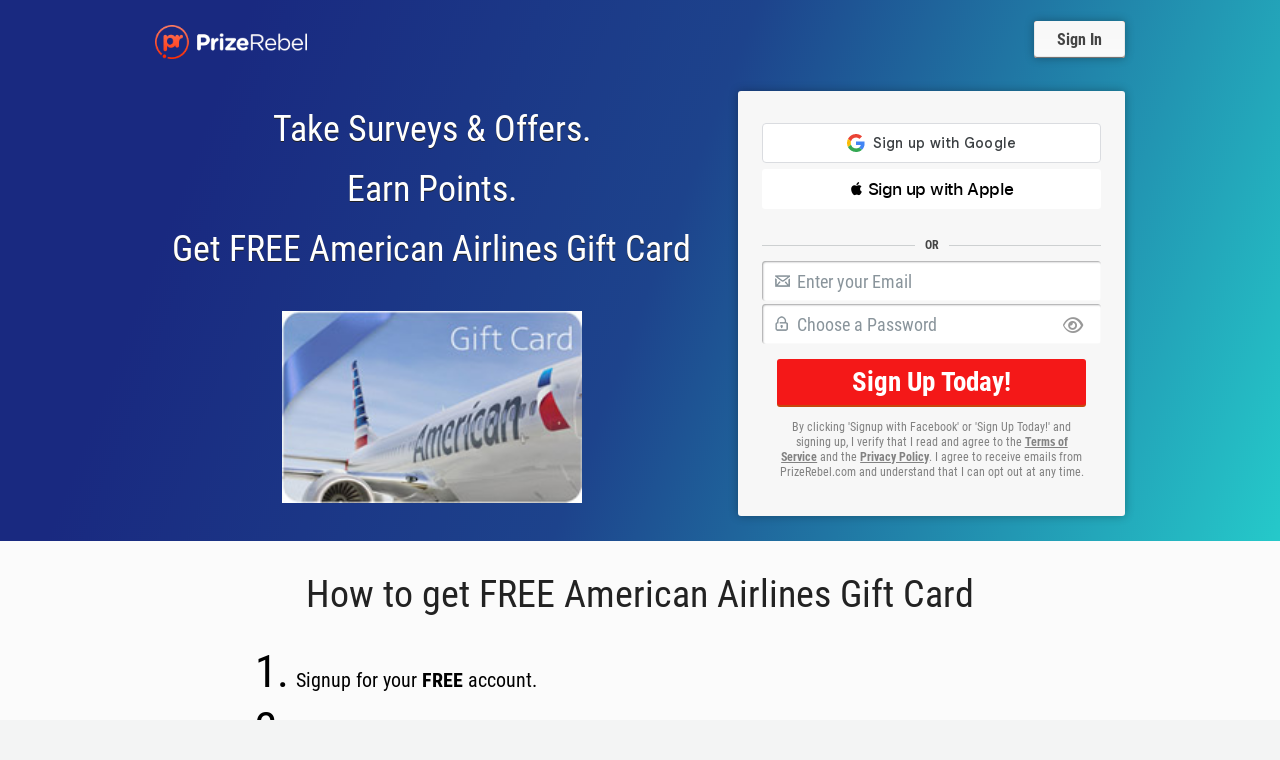

--- FILE ---
content_type: text/html; charset=UTF-8
request_url: https://www.prizerebel.com/prize/945/250_American_Airlines_Gift_Card__Emailed.html
body_size: 60293
content:
<!doctype html>
<html class="no-js" lang="en">
<head>	
<meta charset="utf-8" />
<meta name="viewport" content="width=device-width, initial-scale=1.0" />
<meta name="google-site-verification" content="O4l7sPDqSoVL57_uRZE909xVrHQ3os2B0aITyDPgokk" />
<meta name="description" content="Do you love free stuff? get FREE American Airlines Gift Card and other gift cards for free at PrizeRebel.com. Sign up Now!"/>
<link rel="icon" href="/favicon.png" type="image/png" />
<title>FREE American Airlines Gift Card | PrizeRebel</title>

<link rel="preload" href="/assets/images/hero-form-icons.png?1389282148" as="image" crossorigin>

<link rel="preload" href="/assets/fonts/ss-gizmo.woff" as="font" type="font/woff" crossorigin>
<link rel="preload" href="/assets/fonts/ss-social-circle.woff" as="font" type="font/woff" crossorigin>
<link rel="preload" href="/assets/fonts/ss-social-regular.woff" as="font" type="font/woff" crossorigin>
<link rel="preload" href="/assets/fonts/ss-standard.woff" as="font" type="font/woff" crossorigin>
<link rel="preload" href="/assets/fonts/ss-symbolicons-block.woff" as="font" type="font/woff" crossorigin>

<link rel="preload" href="/assets/fonts/RobotoCondensed-Regular.ttf" as="font" type="font/ttf" crossorigin>
<link rel="preload" href="/assets/fonts/RobotoCondensed-Bold.ttf" as="font" type="font/ttf" crossorigin>

<link rel="dns-prefetch" href="https://www.google.com/">
<link rel="dns-prefetch" href="https://connect.facebook.net/">
<link rel="dns-prefetch" href="https://www.google-analytics.com">
<link rel="dns-prefetch" href="https://www.gstatic.com/">
<link rel="dns-prefetch" href="https://www.googletagmanager.com/">
<link rel="dns-prefetch" href="https://cdn1.prizerebel.com/">
<link rel="dns-prefetch" href="https://static.hotjar.com/">
<link rel="stylesheet" href="/assets/fontawesome.6.1.1-web/css/all.min.css?202601271726" />
<style>
input[type="submit"] {
    -webkit-appearance: none;
} 

@font-face {  font-family: 'Roboto Condensed';  font-style: normal;  font-weight: 400;  src: url(/assets/fonts/RobotoCondensed-Regular.ttf) format('truetype');  font-display: swap;}
@font-face {  font-family: 'Roboto Condensed';  font-style: normal;  font-weight: 700;  src: url(/assets/fonts/RobotoCondensed-Bold.ttf) format('truetype');  font-display: swap;}


/*! CSS Used fontfaces */
@font-face{font-family:SSGizmo;src:url('/assets/fonts/ss-gizmo.eot');src:url('/assets/fonts/ss-gizmo.eot#iefix') format("embedded-opentype"),url('/assets/fonts/ss-gizmo.woff') format("woff"),url('/assets/fonts/ss-gizmo.ttf') format("truetype"),url('/assets/fonts/ss-gizmo.svg#SSGizmo') format("svg");font-weight:normal;font-style:normal;font-display:swap;}
@font-face{font-family:SSSocialCircle;src:url(/assets/fonts/ss-social-circle.eot);src:url(/assets/fonts/ss-social-circle.eot#iefix) format("embedded-opentype"),url(/assets/fonts/ss-social-circle.woff) format("woff"),url(/assets/fonts/ss-social-circle.ttf) format("truetype"),url(/assets/fonts/ss-social-circle.svg#SSSocialCircle) format("svg");font-weight:400;font-style:normal;font-display:swap}
@font-face{font-family:SSSocialRegular;src:url(/assets/fonts/ss-social-regular.eot);src:url(/assets/fonts/ss-social-regular.eot#iefix) format("embedded-opentype"),url(/assets/fonts/ss-social-regular.woff) format("woff"),url(/assets/fonts/ss-social-regular.ttf) format("truetype"),url(/assets/fonts/ss-social-regular.svg#SSSocialRegular) format("svg");font-weight:400;font-style:normal;font-display:swap}
@font-face{font-family:SSStandard;src:url(/assets/fonts/ss-standard.eot);src:url(/assets/fonts/ss-standard.eot#iefix) format("embedded-opentype"),url(/assets/fonts/ss-standard.woff) format("woff"),url(/assets/fonts/ss-standard.ttf) format("truetype"),url(/assets/fonts/ss-standard.svg#SSStandard) format("svg");font-weight:400;font-style:normal;font-display:swap}
@font-face{font-family:SSSymbolicons;src:url(/assets/fonts/ss-symbolicons-block.eot);src:url(/assets/fonts/ss-symbolicons-block.eot#iefix) format("embedded-opentype"),url(/assets/fonts/ss-symbolicons-block.woff) format("woff"),url(/assets/fonts/ss-symbolicons-block.ttf) format("truetype"),url(/assets/fonts/ss-symbolicons-block.svg#SSSymboliconsBlock) format("svg");font-weight:400;font-style:normal;font-display:swap}

@charset "UTF-8";a,abbr,acronym,address,applet,article,aside,audio,b,big,blockquote,body,canvas,caption,center,cite,code,dd,del,details,dfn,div,dl,dt,em,embed,fieldset,figcaption,figure,footer,form,h1,h2,h3,h4,h5,h6,header,hgroup,hr,html,i,iframe,img,ins,kbd,label,legend,li,mark,menu,nav,object,ol,output,p,pre,q,ruby,s,samp,section,small,span,strike,strong,sub,summary,sup,table,tbody,td,tfoot,th,thead,time,tr,tt,u,ul,var,video{margin:0;padding:0;border:0;font-size:100%;font:inherit;vertical-align:baseline}article,aside,details,figcaption,figure,footer,header,hgroup,menu,nav,section{display:block}body{line-height:1}ol,ul{list-style:none}blockquote,q{quotes:none}blockquote:after,blockquote:before,q:after,q:before{content:"";content:none}table{border-collapse:collapse;border-spacing:0}* a{position:relative}a{outline:0}a img{border:none}::-moz-selection{background:#f36921;color:#fff;text-shadow:none}::selection{background:#f36921;color:#fff;text-shadow:none}meta.foundation-version{font-family:"/5.1.0/"}meta.foundation-mq-small{font-family:"/only screen and (max-width: 40em)/";width:0}meta.foundation-mq-medium{font-family:"/only screen and (min-width:40.063em)/";width:40.063em}meta.foundation-mq-large{font-family:"/only screen and (min-width:64.063em)/";width:64.063em}meta.foundation-mq-xlarge{font-family:"/only screen and (min-width:90.063em)/";width:90.063em}meta.foundation-mq-xxlarge{font-family:"/only screen and (min-width:120.063em)/";width:120.063em}meta.foundation-data-attribute-namespace{font-family:false}body,html{height:100%}*,:after,:before{-moz-box-sizing:border-box;-webkit-box-sizing:border-box;box-sizing:border-box}body,html{font-size:16px}body{background:#fff;color:#222;padding:0;margin:0;font-family:"Helvetica Neue",Helvetica,Helvetica,Arial,sans-serif;font-weight:400;font-style:normal;line-height:1;position:relative;cursor:default}a:hover{cursor:pointer}embed,img,object{max-width:100%;height:auto}embed,object{height:100%}img{-ms-interpolation-mode:bicubic}#map_canvas embed,#map_canvas img,#map_canvas object,.map_canvas embed,.map_canvas img,.map_canvas object{max-width:none!important}/*! CSS Used from: Embedded */input[type=submit]{-webkit-appearance:none}/*! CSS Used from: Embedded */.hero_ab{background:url(/assets/images/index_bg/index_ab.jpg) no-repeat scroll center top/cover rgba(0,0,0,0)!important}/*! CSS Used from: Embedded */.indexFloat{width:100%;height:3rem;background-color:#f5f5f5;background:#f5f5f5 url(/assets/images/1black_opt.webp) no-repeat 1% center;position:fixed;z-index:1000;display:none;border-bottom:1px solid #999;-webkit-box-shadow:0 1px 2px -2px #ccc;-moz-box-shadow:0 1px 2px -2px #ccc;box-shadow:0 1px 2px -2px #ccc}.indexFloatJoin{float:right;margin-right:1rem}.indexFloatText{font-size:1.8rem;font-weight:400;color:#000;font-family:'Open Sans','Roboto Condensed',sans-serif;display:inline-block;height:2rem;margin-top:.5rem;line-height:2rem;margin-right:2rem}.indexFloatText2{font-size:1.125rem;font-weight:400;color:#000;font-family:'Open Sans','Roboto Condensed',sans-serif;height:1.25rem;margin-top:0;line-height:1.25rem;margin-right:0;text-align:center;display:none}.indexFloatButton{display:block;background-color:#f41818;font-size:1.5rem;height:2rem;margin-top:.5rem;float:right;padding:0 1.5rem;line-height:2rem;color:#fff;font-weight:400;font-family:'Open Sans','Roboto Condensed',sans-serif;-webkit-box-shadow:0 2px 0 #c6470d;-moz-box-shadow:0 2px 0 #c6470d;box-shadow:0 2px 0 #c6470d;-webkit-border-radius:.1875rem;-moz-border-radius:.1875rem;-ms-border-radius:.1875rem;-o-border-radius:.1875rem;border-radius:.1875rem}a.indexFloatButton:hover{color:#fff}@media screen and (max-width:1220px){.indexFloatText{font-size:1.5rem}.indexFloatButton{font-size:1.5rem}}@media screen and (max-width:960px){.indexFloatText{font-size:1.5rem}.indexFloatButton{font-size:1.5rem;padding:0 .75rem}}@media screen and (max-width:800px){.indexFloatText{font-size:1.125rem;margin-right:.75rem}.indexFloatButton{font-size:1.125rem}}@media screen and (max-width:640px){.indexFloatJoin{max-width:65%;text-align:center}.indexFloatText{font-size:1.25rem;margin-right:.75rem;margin-top:0;line-height:1.25rem;height:1.25rem;width:100%;text-align:center}.indexFloatButton{font-size:1.125rem;height:1.5rem;line-height:1.5rem;float:none;margin-top:0;margin:0 auto;width:98%;text-align:center}.indexFloat{height:3.5rem}}@media screen and (max-width:560px){.indexFloatJoin{max-width:100%;width:100%;margin-right:0!important}.indexFloatButton{height:1.5rem;line-height:1.5rem;margin:0 auto;margin-top:.25rem;width:70%}.indexFloatText{display:none}.indexFloatText2{display:block}.indexFloat{background-image:none!important}}/*! CSS Used from: Embedded */body{background:#fff;color:#222;padding:0;margin:0;font-family:"Helvetica Neue",Helvetica,Helvetica,Arial,sans-serif;font-weight:400;font-style:normal;line-height:1;position:relative;cursor:default}body{min-height:100%;width:100%;margin:0 auto;background:#f3f4f4;font-family:'Open Sans','Roboto Condensed',sans-serif;font-size:1rem;color:#444;line-height:1.6em;-webkit-font-smoothing:antialiased;text-rendering:optimizeLegibility}a,body,div,form,h1,h2,hr,i,iframe,img,label,li,p,section,span,strong,ul{margin:0;padding:0;border:0;font-size:100%;font:inherit;vertical-align:baseline}*,:after,:before{-moz-box-sizing:border-box;-webkit-box-sizing:border-box;box-sizing:border-box}div,form,h1,h2,li,p,ul{margin:0;padding:0}.row{width:100%;margin-left:auto;margin-right:auto;margin-top:0;margin-bottom:0;max-width:62.5rem}.row .row{width:auto;margin-left:-.9375rem;margin-right:-.9375rem;margin-top:0;margin-bottom:0;max-width:none}.columns{position:relative;padding-left:.9375rem;padding-right:.9375rem;width:100%;float:left}.indexFloat{display:none}.footer{background-color:#1a1b1b;padding:1.5625rem 0}.footer-disclaimer{text-align:center;padding:1.875rem 0}#pageLoadingHover{display:none;margin:0 auto;overflow:hidden;position:fixed;top:0;width:100%;height:100%;background-color:rgba(192,192,192,.55);z-index:1000}.hero{max-height:42.3125rem;background-color:#413f42;background:url(/images/hero.jpg?1389282148) no-repeat top center;background-size:cover}.hero-top{margin-top:1.5625rem;margin-bottom:1.5625rem}.notPrimary{display:block}@media only screen and (min-width:40.063em){.columns{position:relative;padding-left:.9375rem;padding-right:.9375rem;float:left}}@media only screen and (min-width:64.063em){.large-12{width:100%}.columns{position:relative;padding-left:.9375rem;padding-right:.9375rem;float:left}}.flowchart-header{font-weight:700;color:#000!important}.noPad{padding:0!important}.indexBlogTitle{display:block;width:100%;font-size:1.125rem;font-weight:700;text-align:center;margin-bottom:1rem}.indexContent-maintext{font-family:'Open Sans','Roboto Condensed',sans-serif!important;font-weight:400!important}.rewardsMainHeader{text-align:center;font-size:1.125rem!important;line-height:1.5rem!important;margin:1rem!important}.homeRewardIcon{float:none!important}div.homeRewardInfo{font-size:1rem;padding:0 1rem;line-height:1.25rem;font-weight:400}.indexInnerMargin{max-width:84.5rem;margin:0 auto;margin-top:1rem;margin-bottom:1rem}.logoImage img{width:70%!important;max-width:70%!important}.centered{text-align:center}.rightImg{text-align:right}.leftImg{text-align:left}.eightyWidth{width:80%;margin-left:auto;margin-right:auto;max-width:initial}.index60Width{width:65%!important}/*! CSS Used from: Embedded */#loginFormCaptcha{margin-top:.5rem;max-width:100%!important}#loginFormCaptcha div{max-width:100%!important}#loginFormCaptcha div iframe{max-width:100%!important}/*! CSS Used from: Embedded */.indexMobileTop{line-height:1.755rem!important}/*! CSS Used from: Embedded */.signupDiv{position:relative;clear:both}.passwordError{display:none;color:#900}.emailError{display:none;color:#900}.topErrorMessage{width:90%;color:#900;font-weight:700;font-size:14px;text-align:center;border:3px solid #900;margin:0 auto;display:none;margin-bottom:5px}.hero-tagline-primary{font-size:2.75rem!important;line-height:1em!important;}.hero-tagline-sub{font-size:2.75rem!important;line-height:1em!important;}@media only screen and (min-width:64.063em){.hero-form.form{padding:1.125rem 1.75rem .5rem}.hero-sign-up div.h1Head{font-size:2.5rem;margin-bottom:1.5rem}}.hero-sign-up .button--facebook{height:50px}/*! CSS Used from: /assets/css/2020_changes/indexTesti.css?20201130.1 */div.prizes-and-testimonials section.photo-testimonials{display:-webkit-box;display:-ms-flexbox;display:flex;-webkit-box-orient:vertical;-webkit-box-direction:normal;-ms-flex-direction:column;flex-direction:column}div.prizes-and-testimonials section.photo-testimonials .title{font-family:'Open Sans','Roboto Condensed',sans-serif !important;font-size:2.35rem;font-weight:400;text-align:center;line-height:2.75rem;margin-bottom:1rem!important}div.prizes-and-testimonials section.photo-testimonials .blurb{margin:auto;display:-webkit-box;display:-ms-flexbox;display:flex;-webkit-box-orient:horizontal;-webkit-box-direction:normal;-ms-flex-direction:row;flex-direction:row;-webkit-box-align:center;-ms-flex-align:center;align-items:center}div.prizes-and-testimonials section.photo-testimonials .blurb .toucan{width:400px;max-width:50%;margin-top:1rem}div.prizes-and-testimonials section.photo-testimonials .blurb .quote{background-color:#fff;border-radius:50px;padding:.25rem 1.5rem;font-weight:600;position:relative}div.prizes-and-testimonials section.photo-testimonials .blurb .quote:after{content:"";display:block;position:absolute;background-color:#fff;border-radius:50%;left:-20px;bottom:-20px;width:20px;height:20px}div.prizes-and-testimonials section.photo-testimonials .blurb .quote:before{content:"";display:block;position:absolute;background-color:#fff;border-radius:50%;left:-30px;bottom:-30px;width:10px;height:10px}@media screen and (max-width:500px){div.prizes-and-testimonials section.photo-testimonials .blurb{-webkit-box-orient:vertical;-webkit-box-direction:normal;-ms-flex-direction:column;flex-direction:column;margin-bottom:1rem}div.prizes-and-testimonials section.photo-testimonials .blurb .quote:after,div.prizes-and-testimonials section.photo-testimonials .blurb .quote:before{display:none}}div.prizes-and-testimonials section.photo-testimonials ul.testimonials-list{padding:30px;padding-top:0;display:-ms-grid;display:grid;-ms-grid-columns:1fr 2fr 1fr;grid-template-columns:1fr 2fr 1fr;grid-gap:2rem;max-width:1200px;margin:auto}div.prizes-and-testimonials section.photo-testimonials ul.testimonials-list:after,div.prizes-and-testimonials section.photo-testimonials ul.testimonials-list:before{display:none}div.prizes-and-testimonials section.photo-testimonials ul.testimonials-list li.testimonial-item{border:10px solid #fff;border-radius:15px;margin:5px;max-height:300px;-webkit-box-shadow:0 3px 6px rgba(0,0,0,.6);box-shadow:0 3px 6px rgba(0,0,0,.6);position:relative;display:-webkit-box;display:-webkit-flex;display:-ms-flexbox;display:flex;-webkit-box-orient:vertical;-webkit-box-direction:normal;-ms-flex-direction:column;flex-direction:column;-webkit-box-sizing:content-box;box-sizing:content-box;-webkit-box-pack:center;-ms-flex-pack:center;justify-content:center;width:100%;height:100%;-webkit-box-align:center;-ms-flex-align:center;align-items:center}div.prizes-and-testimonials section.photo-testimonials ul.testimonials-list li.testimonial-item .test-by{-webkit-box-shadow:0 3px 6px rgba(0,0,0,.6);box-shadow:0 3px 6px rgba(0,0,0,.6);position:absolute;bottom:-2rem;-webkit-box-pack:center;-ms-flex-pack:center;justify-content:center;-webkit-box-align:center;-ms-flex-align:center;align-items:center;display:-ms-grid;display:grid;-ms-grid-columns:3fr 1fr;grid-template-columns:3fr 1fr;-ms-grid-rows:1fr;grid-template-rows:1fr;-webkit-box-orient:horizontal;-webkit-box-direction:normal;-ms-flex-direction:row;flex-direction:row;align-self:flex-end;background-color:#fff;padding:.25rem .5rem;border-radius:50px;height:50px;margin-left:auto;margin-right:1rem}div.prizes-and-testimonials section.photo-testimonials ul.testimonials-list li.testimonial-item .test-by img{height:1rem;width:1rem;min-width:1rem;-o-object-fit:contain;object-fit:contain}div.prizes-and-testimonials section.photo-testimonials ul.testimonials-list li.testimonial-item .test-by p{margin:0;font-size:.75rem;-ms-flex-item-align:center;-ms-grid-row-align:center;align-self:center;-ms-grid-column-align:center;justify-self:center;white-space:nowrap;margin-right:.25rem}div.prizes-and-testimonials section.photo-testimonials ul.testimonials-list li.testimonial-item img{height:100%;max-height:100%;width:auto;min-width:100%;-o-object-fit:cover;object-fit:cover}div.prizes-and-testimonials section.photo-testimonials ul.testimonials-list li.testimonial-item:nth-child(1),div.prizes-and-testimonials section.photo-testimonials ul.testimonials-list li.testimonial-item:nth-child(3){-webkit-transform:rotateZ(1deg);transform:rotateZ(1deg)}div.prizes-and-testimonials section.photo-testimonials ul.testimonials-list li.testimonial-item:nth-child(2){-webkit-transform:rotateZ(-1deg);transform:rotateZ(-1deg)}@media screen and (max-width:500px){section.photo-testimonials.indexInnerMargin{max-width:90%!important}div.prizes-and-testimonials section.photo-testimonials ul.testimonials-list{-ms-grid-columns:1fr 1fr;grid-template-columns:1fr 1fr;-ms-grid-rows:1fr 1fr;grid-template-rows:1fr 1fr;padding:10px!important}div.prizes-and-testimonials section.photo-testimonials ul.testimonials-list li.testimonial-item{width:90%!important}div.prizes-and-testimonials section.photo-testimonials ul.testimonials-list li.testimonial-item:nth-child(2){margin-top:2rem;-ms-grid-column:1;-ms-grid-column-span:2;grid-column:1/span 2;-webkit-box-ordinal-group:4;-ms-flex-order:3;order:3}div.prizes-and-testimonials section.photo-testimonials ul.testimonials-list li.testimonial-item .test-by{padding:.25rem .75rem}}/*! CSS Used from: /assets/minified/PR_COMBINED_HEADER_20210331215502.css */a,body,div,form,h1,h2,hr,i,iframe,img,label,li,p,section,span,strong,ul{margin:0;padding:0;border:0;font-size:100%;font:inherit;vertical-align:baseline}section{display:block}body{line-height:1}ul{list-style:none}* a{position:relative}a{outline:0}a img{border:none}::-moz-selection{background:#f36921;color:#fff;text-shadow:none}::selection{background:#f36921;color:#fff;text-shadow:none}body{height:100%}*,:after,:before{-moz-box-sizing:border-box;-webkit-box-sizing:border-box;box-sizing:border-box}body{font-size:16px}body{background:#fff;color:#222;padding:0;margin:0;font-family:"Helvetica Neue",Helvetica,Helvetica,Arial,sans-serif;font-weight:400;font-style:normal;line-height:1;position:relative;cursor:default}a:hover{cursor:pointer}img{max-width:100%;height:auto}img{-ms-interpolation-mode:bicubic}.right{float:right!important}img{display:inline-block;vertical-align:middle}textarea{height:auto;min-height:50px}.row{width:100%;margin-left:auto;margin-right:auto;margin-top:0;margin-bottom:0;max-width:62.5rem}.row:after,.row:before{content:" ";display:table}.row:after{clear:both}.row .row{width:auto;margin-left:-.9375rem;margin-right:-.9375rem;margin-top:0;margin-bottom:0;max-width:none}.row .row:after,.row .row:before{content:" ";display:table}.row .row:after{clear:both}.columns{padding-left:.9375rem;padding-right:.9375rem;width:100%;float:left}@media only screen{.columns{position:relative;padding-left:.9375rem;padding-right:.9375rem;float:left}.small-6{width:50%}.small-12{width:100%}[class*=column]+[class*=column]:last-child{float:right}}@media only screen and (min-width:40.063em){.columns.medium-centered{margin-left:auto;margin-right:auto;float:none}.columns{position:relative;padding-left:.9375rem;padding-right:.9375rem;float:left}.medium-1{width:8.33333%}.medium-2{width:16.66667%}.medium-3{width:25%}.medium-4{width:33.33333%}.medium-5{width:41.66667%}.medium-6{width:50%}.medium-7{width:58.33333%}.medium-8{width:66.66667%}.medium-9{width:75%}[class*=column]+[class*=column]:last-child{float:right}}@media only screen and (min-width:64.063em){.columns.large-centered{margin-left:auto;margin-right:auto;float:none}.columns{position:relative;padding-left:.9375rem;padding-right:.9375rem;float:left}.large-3{width:25%}.large-4{width:33.33333%}.large-5{width:41.66667%}.large-6{width:50%}.large-9{width:75%}.large-1{width:8.33333%}.large-2{width:16.66667%}.large-7{width:58.33333%}.large-8{width:66.66667%}.large-10{width:83.33333%}.large-11{width:91.66667%}.large-12{width:100%}[class*=column]+[class*=column]:last-child{float:right}.large-offset-1{margin-left:8.33333%!important}}.show-for-small-only{display:inherit!important}.hide-for-small-only,.show-for-medium-up{display:none!important}@media only screen and (min-width:40.063em){.hide-for-small-only,.show-for-medium-up{display:inherit!important}.show-for-small-only{display:none!important}}@media only screen and (min-width:64.063em){.hide-for-small-only,.show-for-medium-up{display:inherit!important}.show-for-small-only{display:none!important}}@media only screen and (min-width:90.063em){.hide-for-small-only,.show-for-medium-up{display:inherit!important}.show-for-small-only{display:none!important}}@media only screen and (min-width:120.063em){.hide-for-small-only,.show-for-medium-up{display:inherit!important}.show-for-small-only{display:none!important}}[class*=block-grid-]{display:block;padding:0;margin:0 -.625rem}[class*=block-grid-]:after,[class*=block-grid-]:before{content:" ";display:table}[class*=block-grid-]:after{clear:both}[class*=block-grid-]>li{display:block;height:auto;float:left;padding:0 .625rem 1.25rem}@media only screen{.small-block-grid-1>li{width:100%;list-style:none}.small-block-grid-1>li:nth-of-type(n){clear:none}.small-block-grid-1>li:nth-of-type(1n+1){clear:both}.small-block-grid-2>li{width:50%;list-style:none}.small-block-grid-2>li:nth-of-type(n){clear:none}.small-block-grid-2>li:nth-of-type(2n+1){clear:both}.small-block-grid-3>li{width:33.33333%;list-style:none}.small-block-grid-3>li:nth-of-type(n){clear:none}.small-block-grid-3>li:nth-of-type(3n+1){clear:both}.small-block-grid-4>li{width:25%;list-style:none}.small-block-grid-4>li:nth-of-type(n){clear:none}.small-block-grid-4>li:nth-of-type(4n+1){clear:both}.small-block-grid-5>li{width:20%;list-style:none}.small-block-grid-5>li:nth-of-type(n){clear:none}.small-block-grid-5>li:nth-of-type(5n+1){clear:both}.small-block-grid-6>li{width:16.66667%;list-style:none}.small-block-grid-6>li:nth-of-type(n){clear:none}.small-block-grid-6>li:nth-of-type(6n+1){clear:both}.small-block-grid-7>li{width:14.28571%;list-style:none}.small-block-grid-7>li:nth-of-type(n){clear:none}.small-block-grid-7>li:nth-of-type(7n+1){clear:both}.small-block-grid-8>li{width:12.5%;list-style:none}.small-block-grid-8>li:nth-of-type(n){clear:none}.small-block-grid-8>li:nth-of-type(8n+1){clear:both}.small-block-grid-9>li{width:11.11111%;list-style:none}.small-block-grid-9>li:nth-of-type(n){clear:none}.small-block-grid-9>li:nth-of-type(9n+1){clear:both}.small-block-grid-10>li{width:10%;list-style:none}.small-block-grid-10>li:nth-of-type(n){clear:none}.small-block-grid-10>li:nth-of-type(10n+1){clear:both}.small-block-grid-11>li{width:9.09091%;list-style:none}.small-block-grid-11>li:nth-of-type(n){clear:none}.small-block-grid-11>li:nth-of-type(11n+1){clear:both}.small-block-grid-12>li{width:8.33333%;list-style:none}.small-block-grid-12>li:nth-of-type(n){clear:none}.small-block-grid-12>li:nth-of-type(12n+1){clear:both}}@media only screen and (min-width: 40.063em){.medium-block-grid-1>li{width:100%;list-style:none}.medium-block-grid-1>li:nth-of-type(n){clear:none}.medium-block-grid-1>li:nth-of-type(1n+1){clear:both}.medium-block-grid-2>li{width:50%;list-style:none}.medium-block-grid-2>li:nth-of-type(n){clear:none}.medium-block-grid-2>li:nth-of-type(2n+1){clear:both}.medium-block-grid-3>li{width:33.33333%;list-style:none}.medium-block-grid-3>li:nth-of-type(n){clear:none}.medium-block-grid-3>li:nth-of-type(3n+1){clear:both}.medium-block-grid-4>li{width:25%;list-style:none}.medium-block-grid-4>li:nth-of-type(n){clear:none}.medium-block-grid-4>li:nth-of-type(4n+1){clear:both}.medium-block-grid-5>li{width:20%;list-style:none}.medium-block-grid-5>li:nth-of-type(n){clear:none}.medium-block-grid-5>li:nth-of-type(5n+1){clear:both}.medium-block-grid-6>li{width:16.66667%;list-style:none}.medium-block-grid-6>li:nth-of-type(n){clear:none}.medium-block-grid-6>li:nth-of-type(6n+1){clear:both}.medium-block-grid-7>li{width:14.28571%;list-style:none}.medium-block-grid-7>li:nth-of-type(n){clear:none}.medium-block-grid-7>li:nth-of-type(7n+1){clear:both}.medium-block-grid-8>li{width:12.5%;list-style:none}.medium-block-grid-8>li:nth-of-type(n){clear:none}.medium-block-grid-8>li:nth-of-type(8n+1){clear:both}.medium-block-grid-9>li{width:11.11111%;list-style:none}.medium-block-grid-9>li:nth-of-type(n){clear:none}.medium-block-grid-9>li:nth-of-type(9n+1){clear:both}.medium-block-grid-10>li{width:10%;list-style:none}.medium-block-grid-10>li:nth-of-type(n){clear:none}.medium-block-grid-10>li:nth-of-type(10n+1){clear:both}.medium-block-grid-11>li{width:9.09091%;list-style:none}.medium-block-grid-11>li:nth-of-type(n){clear:none}.medium-block-grid-11>li:nth-of-type(11n+1){clear:both}.medium-block-grid-12>li{width:8.33333%;list-style:none}.medium-block-grid-12>li:nth-of-type(n){clear:none}.medium-block-grid-12>li:nth-of-type(12n+1){clear:both}}@media only screen and (min-width: 64.063em){.large-block-grid-1>li{width:100%;list-style:none}.large-block-grid-1>li:nth-of-type(n){clear:none}.large-block-grid-1>li:nth-of-type(1n+1){clear:both}.large-block-grid-2>li{width:50%;list-style:none}.large-block-grid-2>li:nth-of-type(n){clear:none}.large-block-grid-2>li:nth-of-type(2n+1){clear:both}.large-block-grid-3>li{width:33.33333%;list-style:none}.large-block-grid-3>li:nth-of-type(n){clear:none}.large-block-grid-3>li:nth-of-type(3n+1){clear:both}.large-block-grid-4>li{width:25%;list-style:none}.large-block-grid-4>li:nth-of-type(n){clear:none}.large-block-grid-4>li:nth-of-type(4n+1){clear:both}.large-block-grid-5>li{width:20%;list-style:none}.large-block-grid-5>li:nth-of-type(n){clear:none}.large-block-grid-5>li:nth-of-type(5n+1){clear:both}.large-block-grid-6>li{width:16.66667%;list-style:none}.large-block-grid-6>li:nth-of-type(n){clear:none}.large-block-grid-6>li:nth-of-type(6n+1){clear:both}.large-block-grid-7>li{width:14.28571%;list-style:none}.large-block-grid-7>li:nth-of-type(n){clear:none}.large-block-grid-7>li:nth-of-type(7n+1){clear:both}.large-block-grid-8>li{width:12.5%;list-style:none}.large-block-grid-8>li:nth-of-type(n){clear:none}.large-block-grid-8>li:nth-of-type(8n+1){clear:both}.large-block-grid-9>li{width:11.11111%;list-style:none}.large-block-grid-9>li:nth-of-type(n){clear:none}.large-block-grid-9>li:nth-of-type(9n+1){clear:both}.large-block-grid-10>li{width:10%;list-style:none}.large-block-grid-10>li:nth-of-type(n){clear:none}.large-block-grid-10>li:nth-of-type(10n+1){clear:both}.large-block-grid-11>li{width:9.09091%;list-style:none}.large-block-grid-11>li:nth-of-type(n){clear:none}.large-block-grid-11>li:nth-of-type(11n+1){clear:both}.large-block-grid-12>li{width:8.33333%;list-style:none}.large-block-grid-12>li:nth-of-type(n){clear:none}.large-block-grid-12>li:nth-of-type(12n+1){clear:both}}div,form,h1,h2,li,p,ul{margin:0;padding:0}a{color:#008cba;text-decoration:none;line-height:inherit}a:focus,a:hover{color:#0078a0}a img{border:none}p{font-family:inherit;font-weight:400;font-size:1rem;line-height:1.6;margin-bottom:1.25rem;text-rendering:optimizeLegibility}h1,h2{font-family:"Helvetica Neue",Helvetica,Helvetica,Arial,sans-serif;font-weight:400;font-style:normal;color:#222;text-rendering:optimizeLegibility;margin-top:.2rem;margin-bottom:.5rem;line-height:1.4}h1{font-size:2.125rem}h2{font-size:1.6875rem}hr{border:solid #ddd;border-width:1px 0 0;clear:both;margin:1.25rem 0 1.1875rem;height:0}i{font-style:italic;line-height:inherit}strong{font-weight:700;line-height:inherit}ul{font-size:1rem;line-height:1.6;margin-bottom:1.25rem;list-style-position:outside;font-family:inherit}ul{margin-left:1.1rem}@media only screen and (min-width:40.063em){h1,h2{line-height:1.4}h1{font-size:2.75rem}h2{font-size:2.3125rem}}@media print{*{background:0 0!important;color:#000!important;box-shadow:none!important;text-shadow:none!important}a,a:visited{text-decoration:underline}a[href]:after{content:" (" attr(href) ")"}a[href^="#"]:after{content:""}img{page-break-inside:avoid}img{max-width:100%!important}h2,p{orphans:3;widows:3}h2{page-break-after:avoid}}.reveal-modal{visibility:hidden;display:none;position:absolute;left:50%;z-index:99;height:auto;margin-left:-40%;width:80%;background-color:#fff;padding:1.25rem;border:solid 1px #666;-webkit-box-shadow:0 0 10px rgba(0,0,0,.4);box-shadow:0 0 10px rgba(0,0,0,.4);top:6.25rem}.reveal-modal>:first-child{margin-top:0}.reveal-modal>:last-child{margin-bottom:0}@media only screen and (min-width:40.063em){.reveal-modal{padding:1.875rem;top:6.25rem}.reveal-modal.small{margin-left:-20%;width:40%}.reveal-modal.large{margin-left:-35%;width:70%}}@media print{.reveal-modal{background:#fff!important}}.ss-icon,[class*=" ss-"]:before,[class^=ss-]:before{font-family:SSGizmo;font-style:normal;font-weight:400;text-decoration:none;text-rendering:optimizeLegibility;white-space:nowrap;-webkit-font-feature-settings:"liga";-moz-font-feature-settings:"liga=1";-moz-font-feature-settings:"liga";-ms-font-feature-settings:"liga" 1;-o-font-feature-settings:"liga";font-feature-settings:"liga";-webkit-font-smoothing:antialiased}html:hover [class^=ss-]{-ms-zoom:1}.ss-icon,.ss-icon.ss-social-circle,[class*=" ss-"].ss-social-circle:before,[class*=" ss-"]:before,[class^=ss-].ss-social-circle:before,[class^=ss-]:before{font-family:SSSocialCircle;font-style:normal;font-weight:400;text-decoration:none;text-rendering:optimizeLegibility;white-space:nowrap;-moz-font-feature-settings:"liga=1";-moz-font-feature-settings:"liga";-ms-font-feature-settings:"liga" 1;-o-font-feature-settings:"liga";font-feature-settings:"liga";-webkit-font-smoothing:antialiased}html:hover [class^=ss-]{-ms-zoom:1}.ss-icon,.ss-icon.ss-social-regular,[class*=" ss-"].ss-social-regular:before,[class*=" ss-"]:before,[class^=ss-].ss-social-regular:before,[class^=ss-]:before{font-family:SSSocialRegular;font-style:normal;font-weight:400;text-decoration:none;text-rendering:optimizeLegibility;white-space:nowrap;-moz-font-feature-settings:"liga=1";-moz-font-feature-settings:"liga";-ms-font-feature-settings:"liga" 1;-o-font-feature-settings:"liga";font-feature-settings:"liga";-webkit-font-smoothing:antialiased}html:hover [class^=ss-]{-ms-zoom:1}.ss-icon,.ss-icon.ss-standard,[class*=" ss-"].ss-standard:before,[class*=" ss-"]:before,[class^=ss-].ss-standard:before,[class^=ss-]:before{font-family:SSStandard;font-style:normal;font-weight:400;text-decoration:none;text-rendering:optimizeLegibility;white-space:nowrap;-moz-font-feature-settings:"liga=1";-moz-font-feature-settings:"liga";-ms-font-feature-settings:"liga" 1;-o-font-feature-settings:"liga";font-feature-settings:"liga";-webkit-font-smoothing:antialiased}html:hover [class^=ss-]{-ms-zoom:1}.ss-icon,[class*=" ss-"]:before,[class^=ss-]:before{font-family:SSSymbolicons;font-style:normal;font-weight:400;text-decoration:none;text-rendering:optimizeLegibility;white-space:nowrap;-moz-font-feature-settings:"liga=1";-moz-font-feature-settings:"liga";-ms-font-feature-settings:"liga" 1;-o-font-feature-settings:"liga";font-feature-settings:"liga";-webkit-font-smoothing:antialiased}body{min-height:100%;width:100%;margin:0 auto;background:#f3f4f4;font-family:'Open Sans','Roboto Condensed',sans-serif;font-size:1rem;color:#444;line-height:1.6em;-webkit-font-smoothing:antialiased;text-rendering:optimizeLegibility}a{text-decoration:none;color:#444;}.large{font-size:1.3125rem}.small{font-size:.875rem}h1,h2{line-height:1em}h1{font-family:'Open Sans','Roboto Condensed',sans-serif;font-size:3rem}h2{font-family:'Open Sans','Roboto Condensed',sans-serif;font-size:1.875rem}.hero-form-forgot-password-link{color:#1790d2;text-decoration:underline}.hero-form-forgot-password-link:hover{color:#1270a4}p a{color:#3498d5;font-weight:700;-webkit-transition:color .1s;-moz-transition:color .1s;-o-transition:color .1s;transition:color .1s}p a:hover{color:#000}.links-social{color:#fff;background-color:#72767a;width:1.75rem;height:1.75rem;text-align:center;display:inline-block;margin-bottom:.125rem;-webkit-border-radius:1.25rem;-moz-border-radius:1.25rem;-ms-border-radius:1.25rem;-o-border-radius:1.25rem;border-radius:1.25rem}.links-social:hover{color:#72767a;background-color:#fff}.links-social .ss-icon{font-size:1rem;position:relative;top:.125rem;line-height:1.75rem;vertical-align:middle}.links-social--facebook{margin-right:.125rem}.links-social--twitter .ss-icon{font-size:.875rem}ul{margin:0}h1,h2{font-weight:400}p a{text-decoration:underline}strong{font-weight:700}label{font-size:.9375rem;font-weight:700}hr{border:none;border-bottom:1px solid #cdd0d1;margin:1.25rem 0;text-align:center}.logo{width:9.5rem;height:2.125rem;background:url(/assets/images/layout/pr_logomark_rasterized_1x_opt.webp?1389327544) no-repeat top left;background-size:9.5rem 2.125rem;display:inline-block}.row--wide{max-width:93.75rem}.button{color:#fff;text-align:center;background-color:#f16b2f;padding:.9375rem 1.25rem;white-space:nowrap;border:none;cursor:pointer;-webkit-box-shadow:0 2px 0 #c6470d;-moz-box-shadow:0 2px 0 #c6470d;box-shadow:0 2px 0 #c6470d;-webkit-border-radius:.1875rem;-moz-border-radius:.1875rem;-ms-border-radius:.1875rem;-o-border-radius:.1875rem;border-radius:.1875rem}.button.bold{font-weight:700}.button.full-width{display:block}.button:hover{background-color:#de4f0f}.button--facebook{background-color:#3e5998;-webkit-box-shadow:0 2px 0 #283962;-moz-box-shadow:0 2px 0 #283962;box-shadow:0 2px 0 #283962}.button--facebook:hover{background-color:#2f4474}.footer{background-color:#1a1b1b;padding:1.5625rem 0}.footer-logo{margin-right:2.1875rem;display:inline-block;float:left}.footer-logo-image{width:100%;max-width:7.875rem;max-height:1.5rem;margin-bottom:.3125rem}.footer-copyright{font-size:.75rem;color:#b1b3b4;display:block}.footer-navigation{float:left}.footer-navigation-item{margin-left:.9375rem;margin-right:.9375rem;display:inline-block}.footer-navigation-item:last-child{margin-right:0}.footer-navigation-link{font-size:.875rem;color:#b1b3b4}.footer-navigation-link:hover{color:#fff}.footer-links{width:11.25rem;margin-left:2.1875rem;display:inline-block;float:right}.footer-links-column{text-align:center;display:inline-block;float:left}.footer-links-column--left{width:60%}.footer-links-terms-privacy{font-size:.75rem;color:#b1b3b4;position:relative;margin-top:.3125rem;display:inline-block}.footer-links-terms-privacy:hover{color:#fff}.footer-disclaimer{text-align:center;padding:1.875rem 0}.footer-disclaimer p{font-size:.75rem;color:#b1b3b4;line-height:1.2em}@media screen and (max-width:58.125rem){.footer:not(.width-cap) .footer-navigation{clear:both}}@media screen and (max-width:40rem){.footer:not(.width-cap){text-align:center}.footer:not(.width-cap) .footer-logo{float:none;margin:0 auto;display:inline-block;width:100%!important}.footer:not(.width-cap) .footer-navigation{width:100%;text-align:center;margin:.625rem 0 1.25rem}.footer:not(.width-cap) .footer-links{margin:0 auto;float:none;display:inline-block}}form.form input{font-family:'Open Sans','Roboto Condensed',sans-serif;font-size:1rem;border:0;outline:0}form.form input:not([type=button]),form.form input:not([type=submit]){color:#444;background-color:#f0f3f4;padding:.59375rem .9375rem;-webkit-border-radius:.1875rem;-moz-border-radius:.1875rem;-ms-border-radius:.1875rem;-o-border-radius:.1875rem;border-radius:.1875rem;-webkit-box-shadow:inset 1px 1px 2px #a0a1a2;-moz-box-shadow:inset 1px 1px 2px #a0a1a2;box-shadow:inset 1px 1px 2px #a0a1a2}form.form input[type=submit]{cursor:pointer}form.form input[type=submit]{font-weight:600;color:#fff;text-align:center;background-color:#f16b2f;padding:.8125rem 1.125rem;-webkit-box-shadow:0 2px 0 #c6470d;-moz-box-shadow:0 2px 0 #c6470d;box-shadow:0 2px 0 #c6470d;-webkit-border-radius:.1875rem;-moz-border-radius:.1875rem;-ms-border-radius:.1875rem;-o-border-radius:.1875rem;border-radius:.1875rem;-webkit-transition:all .2s ease-out;-moz-transition:all .2s ease-out;transition:all .2s ease-out}form.form input[type=submit]:hover{background-color:#de4f0f}form.form input.full-width{width:100%;display:block}input[type=email],input[type=password],input[type=text],textarea{font-size:.9375rem;background-color:#fff;border:none;position:relative}input[type=submit]{font-weight:700;font-size:.875rem;padding:.625rem 1.875rem}.reveal-modal{z-index:10001;border:none;-webkit-border-radius:.375rem;-moz-border-radius:.375rem;-ms-border-radius:.375rem;-o-border-radius:.375rem;border-radius:.375rem;-webkit-box-shadow:0 0 20px rgba(0,0,0,.3);-moz-box-shadow:0 0 20px rgba(0,0,0,.3);box-shadow:0 0 20px rgba(0,0,0,.3)}.home-content{background-color:#fbfbfb;padding:1.25rem 0}.hero{max-height:42.3125rem;background-color:#413f42;background:url(/assets/images/hero.jpg?1389282148) no-repeat top center;background-size:cover}.hero-top{margin-top:1.5625rem;margin-bottom:1.5625}.hero-sign-in{float:right;position:relative;top:-.25rem}.hero-sign-in-button{font-weight:700;color:#444;padding:0;-webkit-box-shadow:0 0 10px rgba(0,0,0,.3);-moz-box-shadow:0 0 10px rgba(0,0,0,.3);box-shadow:0 0 10px rgba(0,0,0,.3);position:relative;display:inline-block;cursor:pointer}.hero-sign-in-button span{padding:.375rem 1.4375rem;background-color:#f7f7f7;background-image:-webkit-gradient(linear,50% 0,50% 100%,color-stop(0,#f7f7f7),color-stop(100%,#fbfbfb));background-image:-webkit-linear-gradient(#f7f7f7,#fbfbfb);background-image:-moz-linear-gradient(#f7f7f7,#fbfbfb);background-image:-o-linear-gradient(#f7f7f7,#fbfbfb);background-image:linear-gradient(#f7f7f7,#fbfbfb);-webkit-box-shadow:inset 0 -.0625rem .0625rem rgba(0,0,0,.6);-moz-box-shadow:inset 0 -.0625rem .0625rem rgba(0,0,0,.6);box-shadow:inset 0 -.0625rem .0625rem rgba(0,0,0,.6);display:inline-block;-webkit-border-radius:.1875rem;-moz-border-radius:.1875rem;-ms-border-radius:.1875rem;-o-border-radius:.1875rem;border-radius:.1875rem;}.hero-sign-in-button .ss-icon{font-size:.5rem;color:#a9a9a9;margin-left:.1875rem}.hero-sign-in-triangle{width:6.25rem;height:1.25rem;position:absolute;top:-1.25rem;right:-.25rem;z-index:81;-webkit-transition:all .2s ease-out;-moz-transition:all .2s ease-out;transition:all .2s ease-out;cursor:pointer}.hero-information{color:#fff}@media only screen and (min-width:40.063em){.hero-tagline{margin-top:2.5rem}}@media only screen and (min-width:64.063em){.hero-tagline{margin-top:5rem}}.hero-tagline-primary{color:#fff;text-shadow:0 .125rem 0 rgba(68,68,68,.65);}.hero-tagline-sub{color:#fff;text-shadow:0 .125rem 0 rgba(68,68,68,.65);}h1.hero-tagline-primary{font-size:3.25rem;line-height:.9em;}h2.hero-tagline-sub{font-size:3.25rem;line-height:.9em}@media only screen and (min-width:64.063em){h1.hero-tagline-primary{font-size:4.5rem;}h2.hero-tagline-sub{font-size:4.5rem;}h2.hero-tagline-sub{font-size:4.5rem;}}.hero-form.form{background-color:#f7f7f7;-webkit-border-radius:.1875rem;-moz-border-radius:.1875rem;-ms-border-radius:.1875rem;-o-border-radius:.1875rem;border-radius:.1875rem;-webkit-box-shadow:0 0 10px rgba(0,0,0,.3);-moz-box-shadow:0 0 10px rgba(0,0,0,.3);box-shadow:0 0 10px rgba(0,0,0,.3);padding:1.875rem 1.875rem 1.25rem;margin-bottom:1.25rem}.hero-form.form input[type=email],.hero-form.form input[type=password],.hero-form.form input[type=text]{font-size:.9375rem;background-color:#fff;margin-bottom:.625rem;-webkit-box-shadow:inset 1px 1px 2px #a0a1a2;-moz-box-shadow:inset 1px 1px 2px #a0a1a2;box-shadow:inset 1px 1px 2px #a0a1a2}.hero-form.form .has-icon{padding-left:35px;background-image:url(/assets/images/hero-form-icons.png?1389282148);background-repeat:no-repeat;background-position:10px -6px}.hero-form.form .has-icon.has-icon--email{background-position:10px -56px}.hero-form.form .has-icon.has-icon--password{background-position:10px -106px}@media only screen and (min-width:40.063em){.hero-form.form{padding:2.5rem 1.25rem 1.875rem;margin-bottom:0}.hero-form.form input[type=email],.hero-form.form input[type=password],.hero-form.form input[type=text]{font-size:1.125rem}}@media only screen and (min-width:46.5625rem){.hero-form.form{padding:2.5rem 1.875rem 1.875rem}}@media only screen and (min-width:64.063em){.hero-form.form{padding:3.125rem 3.75rem 2.5rem}}.hero-form-divider{position:relative}.hero-form-divider hr{margin-top:1.25rem;margin-bottom:.9375rem}.hero-form-divider .hero-form-divider-or{text-align:center;width:100%;display:block;position:absolute;top:-.875rem}.hero-form-divider span{font-size:.75rem;font-weight:700;color:rgba(68,68,68,100);text-transform:uppercase;text-align:center;background:#f7f7f7;padding:0 .625rem}.hero-form-first-name,.hero-form-last-name{width:47%;float:left}.hero-form-first-name{margin-right:6%}@media only screen and (max-width:40em){.hero-form-first-name,.hero-form-last-name{width:100%;float:none;margin-right:0}}.hero-form-submit{margin-top:.3125rem}.hero-form-submit{text-align:right}@media only screen and (max-width:40em){.hero-form-submit{margin-top:.625rem}.hero-form-submit input{width:100%}}.hero-form-disclaimer{text-align:center;margin-top:.9375rem}.hero-form-disclaimer a,.hero-form-disclaimer p{color:rgba(68,68,68,.65)}.hero-form-disclaimer p{font-size:.75rem;line-height:1.3em}.hero-form-disclaimer a{font-weight:700}.hero-form-disclaimer a:hover{color:rgba(68,68,68,.75)}.hero-form-remember,.hero-form-remember-label{position:relative;top:.75rem;left:-.3125rem}.hero-form-remember-label{font-size:.75rem;color:rgba(68,68,68,.6)}.hero-form-forgot-password{margin-top:1.5625rem}.hero-form-forgot-password:after,.hero-form-forgot-password:before{content:" ";display:table}.hero-form-forgot-password:after{clear:both}.hero-form-forgot-password-link{font-size:.8125rem}@media only screen and (min-width:40.063em){.hero-sign-up{margin-bottom:1.5625rem}}.hero-sign-up .button--facebook{padding-top:.625rem;padding-bottom:.625rem}.hero-sign-up .button--facebook .ss-icon{font-size:1.125rem;font-weight:400;margin-right:1.25rem;position:relative;top:.1875rem}.hero-sign-up ::-webkit-input-placeholder{color:#89949b}.hero-sign-up :-moz-placeholder{color:#89949b}.hero-sign-up ::-moz-placeholder{color:#89949b}.hero-sign-up :-ms-input-placeholder{color:#89949b}.button--facebook:hover{color:#fff}.hero-sign-in-form.is-visible{display:block}.hero-sign-in-form{display:none;background-color:#fff;padding:1.25rem;padding-bottom:.9375rem;width:14.0625rem;-webkit-box-shadow:0 0 10px rgba(0,0,0,.3);-moz-box-shadow:0 0 10px rgba(0,0,0,.3);box-shadow:0 0 10px rgba(0,0,0,.3);-webkit-border-radius:.1875rem;-moz-border-radius:.1875rem;-ms-border-radius:.1875rem;-o-border-radius:.1875rem;border-radius:.1875rem;position:absolute;top:2.6875rem;right:0;z-index:80}.hero-sign-in-form h2{text-align:center;margin-bottom:.625rem}.hero-sign-in-form .button--facebook{font-size:.875rem;padding:.3125rem 0}.hero-sign-in-form .button--facebook .ss-icon{font-size:1.1875rem;margin-left:.4375rem;position:relative;top:.25rem}.hero-form-divider-or--sign-in span{background-color:#fff!important}.hero-form-first-email--sign-in,.hero-form-first-password--sign-in{font-size:.875rem!important}.hero-form-first-email--sign-in{margin-bottom:.625rem}.hero-form-submit--sign-in{display:inline-block;float:right}.hero-form-submit--sign-in input{font-size:.875rem!important;padding:.5625rem .9375rem!important}
div.prizes-and-testimonials section.photo-testimonials{display:-webkit-box;display:-ms-flexbox;display:flex;-webkit-box-orient:vertical;-webkit-box-direction:normal;-ms-flex-direction:column;flex-direction:column}div.prizes-and-testimonials section.photo-testimonials .title{font-family:'Open Sans','Roboto Condensed',sans-serif !important;font-size:2.35rem;font-weight:400;text-align:center;line-height:2.75rem;margin-bottom:1rem!important}div.prizes-and-testimonials section.photo-testimonials .blurb{margin:auto;display:-webkit-box;display:-ms-flexbox;display:flex;-webkit-box-orient:horizontal;-webkit-box-direction:normal;-ms-flex-direction:row;flex-direction:row;-webkit-box-align:center;-ms-flex-align:center;align-items:center}div.prizes-and-testimonials section.photo-testimonials .blurb .toucan{width:400px;max-width:50%;margin-top:1rem}div.prizes-and-testimonials section.photo-testimonials .blurb .quote{background-color:#fff;border-radius:50px;padding:.25rem 1.5rem;font-weight:600;position:relative}div.prizes-and-testimonials section.photo-testimonials .blurb .quote:after{content:"";display:block;position:absolute;background-color:#fff;border-radius:50%;left:-20px;bottom:-20px;width:20px;height:20px}div.prizes-and-testimonials section.photo-testimonials .blurb .quote:before{content:"";display:block;position:absolute;background-color:#fff;border-radius:50%;left:-30px;bottom:-30px;width:10px;height:10px}@media screen and (max-width:500px){div.prizes-and-testimonials section.photo-testimonials .blurb{-webkit-box-orient:vertical;-webkit-box-direction:normal;-ms-flex-direction:column;flex-direction:column;margin-bottom:1rem}div.prizes-and-testimonials section.photo-testimonials .blurb .quote:after,div.prizes-and-testimonials section.photo-testimonials .blurb .quote:before{display:none}}div.prizes-and-testimonials section.photo-testimonials ul.testimonials-list{padding:30px;padding-top:0;display:-ms-grid;display:grid;-ms-grid-columns:1fr 2fr 1fr;grid-template-columns:1fr 2fr 1fr;grid-gap:2rem;max-width:1200px;margin:auto}div.prizes-and-testimonials section.photo-testimonials ul.testimonials-list:after,div.prizes-and-testimonials section.photo-testimonials ul.testimonials-list:before{display:none}div.prizes-and-testimonials section.photo-testimonials ul.testimonials-list li.testimonial-item{border:10px solid #fff;border-radius:15px;margin:5px;max-height:300px;-webkit-box-shadow:0 3px 6px rgba(0,0,0,.6);box-shadow:0 3px 6px rgba(0,0,0,.6);position:relative;display:-webkit-box;display:-webkit-flex;display:-ms-flexbox;display:flex;-webkit-box-orient:vertical;-webkit-box-direction:normal;-ms-flex-direction:column;flex-direction:column;-webkit-box-sizing:content-box;box-sizing:content-box;-webkit-box-pack:center;-ms-flex-pack:center;justify-content:center;width:100%;height:100%;-webkit-box-align:center;-ms-flex-align:center;align-items:center}div.prizes-and-testimonials section.photo-testimonials ul.testimonials-list li.testimonial-item .test-by{-webkit-box-shadow:0 3px 6px rgba(0,0,0,.6);box-shadow:0 3px 6px rgba(0,0,0,.6);position:absolute;bottom:-2rem;-webkit-box-pack:center;-ms-flex-pack:center;justify-content:center;-webkit-box-align:center;-ms-flex-align:center;align-items:center;display:-ms-grid;display:grid;-ms-grid-columns:3fr 1fr;grid-template-columns:3fr 1fr;-ms-grid-rows:1fr;grid-template-rows:1fr;-webkit-box-orient:horizontal;-webkit-box-direction:normal;-ms-flex-direction:row;flex-direction:row;align-self:flex-end;background-color:#fff;padding:.25rem .5rem;border-radius:50px;height:50px;margin-left:auto;margin-right:1rem}div.prizes-and-testimonials section.photo-testimonials ul.testimonials-list li.testimonial-item .test-by img{height:1rem;width:1rem;min-width:1rem;-o-object-fit:contain;object-fit:contain}div.prizes-and-testimonials section.photo-testimonials ul.testimonials-list li.testimonial-item .test-by p{margin:0;font-size:.75rem;-ms-flex-item-align:center;-ms-grid-row-align:center;align-self:center;-ms-grid-column-align:center;justify-self:center;white-space:nowrap;margin-right:.25rem}div.prizes-and-testimonials section.photo-testimonials ul.testimonials-list li.testimonial-item img{height:100%;max-height:100%;width:auto;min-width:100%;-o-object-fit:cover;object-fit:cover}div.prizes-and-testimonials section.photo-testimonials ul.testimonials-list li.testimonial-item:nth-child(1),div.prizes-and-testimonials section.photo-testimonials ul.testimonials-list li.testimonial-item:nth-child(3){-webkit-transform:rotateZ(1deg);transform:rotateZ(1deg)}div.prizes-and-testimonials section.photo-testimonials ul.testimonials-list li.testimonial-item:nth-child(2){-webkit-transform:rotateZ(-1deg);transform:rotateZ(-1deg)}@media screen and (max-width:500px){section.photo-testimonials.indexInnerMargin{max-width:90%!important}div.prizes-and-testimonials section.photo-testimonials ul.testimonials-list{-ms-grid-columns:1fr 1fr;grid-template-columns:1fr 1fr;-ms-grid-rows:1fr 1fr;grid-template-rows:1fr 1fr;padding:10px!important}div.prizes-and-testimonials section.photo-testimonials ul.testimonials-list li.testimonial-item{width:90%!important}div.prizes-and-testimonials section.photo-testimonials ul.testimonials-list li.testimonial-item:nth-child(2){margin-top:2rem;-ms-grid-column:1;-ms-grid-column-span:2;grid-column:1/span 2;-webkit-box-ordinal-group:4;-ms-flex-order:3;order:3}div.prizes-and-testimonials section.photo-testimonials ul.testimonials-list li.testimonial-item .test-by{padding:.25rem .75rem}}

.fa-social-icon {
    font-size: 1.12rem;
    position: relative;
    line-height: 1.75rem !important;
    vertical-align: middle;
}

.accordion {
  margin-left: 0;
  background: #fefefe;
  list-style-type: none; }
  .accordion[disabled] .accordion-title {
    cursor: not-allowed; }

.accordion-item:first-child > :first-child {
  border-radius: 0 0 0 0; }

.accordion-item:last-child > :last-child {
  border-radius: 0 0 0 0; }

.accordion-title {
  position: relative;
  display: block;
  padding: 1.25rem 1rem;
  border: 1px solid #e6e6e6;
  border-bottom: 0;
  font-size: 0.75rem;
  line-height: 1;
  color: #1779ba; }
  :last-child:not(.active) > .accordion-title {
    border-bottom: 1px solid #e6e6e6;
    border-radius: 0 0 0 0; }
  .accordion-title:hover, .accordion-title:focus {
    background-color: #e6e6e6; }
  .accordion-title::before {
    position: absolute;
    top: 50%;
    right: 1rem;
    margin-top: -0.5rem;
    content: "+"; }
  .active > .accordion-title::before {
    content: "â€“"; }

.accordion-content {
  display: none;
  padding: 1rem;
  border: 1px solid #e6e6e6;
  border-bottom: 0;
  background-color: #fefefe;
  color: #0a0a0a; }
  :last-child > .accordion-content:last-child {
    border-bottom: 1px solid #e6e6e6; }

.accordion-content.active {
    display: block !important;
}
  
.accordion-menu li {
  width: 100%; }

.accordion-menu a {
  padding: 0.7rem 1rem; }

.accordion-menu .is-accordion-submenu a {
  padding: 0.7rem 1rem; }

.accordion-menu .nested.is-accordion-submenu {
  margin-right: 0;
  margin-left: 1rem; }

.accordion-menu.align-right .nested.is-accordion-submenu {
  margin-right: 1rem;
  margin-left: 0; }

.accordion-menu .is-accordion-submenu-parent:not(.has-submenu-toggle) > a {
  position: relative; }
  .accordion-menu .is-accordion-submenu-parent:not(.has-submenu-toggle) > a::after {
    display: block;
    width: 0;
    height: 0;
    border-style: solid;
    border-width: 6px;
    content: '';
    border-bottom-width: 0;
    border-color: #1779ba transparent transparent;
    position: absolute;
    top: 50%;
    margin-top: -3px;
    right: 1rem; }

.accordion-menu.align-left .is-accordion-submenu-parent > a::after {
  right: 1rem;
  left: auto; }

.accordion-menu.align-right .is-accordion-submenu-parent > a::after {
  right: auto;
  left: 1rem; }

.accordion-menu .is-accordion-submenu-parent[aria-expanded='true'] > a::after {
  -webkit-transform: rotate(180deg);
      -ms-transform: rotate(180deg);
          transform: rotate(180deg);
  -webkit-transform-origin: 50% 50%;
      -ms-transform-origin: 50% 50%;
          transform-origin: 50% 50%; }

.reveal-modal-bg{background:#000;background:rgba(0,0,0,0.45);bottom:0;display:none;left:0;position:fixed;right:0;top:0;z-index:1004;left:0}

.is-accordion-submenu-parent {
  position: relative; }


.testimonials-list{margin-top:3.4375rem;*zoom:1}
.testimonials-list:before,.testimonials-list:after{content:" ";display:table}
.testimonials-list:after{clear:both}
.testimonials-item{margin-bottom:0.9375rem;position:relative}
.testimonials-item h3{color:#3498d5;font-weight:400;font-size:1.875rem;margin:0 0 0.625rem}
.testimonials-item .ss-icon{color:#1790d2;float:right;position:relative;top:-0.625rem;right:-0.625rem}
.testimonials-item--title{text-align:center}
.testimonials-item-quote--has-icon p{margin-right:2.1875rem}
.testimonials-item-quote{position:relative;background:#f0f3f4;padding:0.875rem 1.375rem;margin:0 0 2rem 0;-webkit-border-radius:0.25rem;-moz-border-radius:0.25rem;-ms-border-radius:0.25rem;-o-border-radius:0.25rem;border-radius:0.25rem;-webkit-box-shadow:0 0.125rem 0 #c0c2c3;-moz-box-shadow:0 0.125rem 0 #c0c2c3;box-shadow:0 0.125rem 0 #c0c2c3}
.testimonials-item-quote:after{content:"";position:absolute;bottom:-1.1875rem;left:2.5rem;border-top:20px solid transparent;border-right:20px solid transparent;border-bottom:20px solid #f0f3f4;border-left:20px solid transparent;-webkit-box-shadow:0 2px 0 #c0c2c3;-moz-box-shadow:0 2px 0 #c0c2c3;box-shadow:0 2px 0 #c0c2c3;-webkit-transform:rotate(-45deg);-moz-transform:rotate(-45deg);-ms-transform:rotate(-45deg);-o-transform:rotate(-45deg);transform:rotate(-45deg)}
.testimonials-item-quote p{font-size:0.75rem;line-height:1.125rem;color:#89949b;text-shadow:0 1px #fff;margin:0}
.testimonials-item-author{display:block;*zoom:1}
.testimonials-item-author:before,.testimonials-item-author:after{content:" ";display:table}
.testimonials-item-author:after{clear:both}
.testimonials-item-author-avatar,.testimonials-item-author-name{float:left}
.testimonials-item-author-avatar{margin:0 0.625rem 0.625rem 0;display:inline-block}
.testimonials-item-author-name{font-family:'Open Sans','Roboto Condensed',sans-serif;font-size:1.875rem;line-height:2.5rem;display:inline-block}
.testimonials-your-story{text-align:center;margin-bottom:2.5rem}
.testimonials-your-story a{font-weight:bold;color:#1790d2;text-decoration:none}
.testimonials-your-story a:hover{color:#1270a4}
.testimonials-your-story .ss-icon{font-weight:normal;margin-left:0.125rem;position:relative;top:0.15rem}
.prizes-testimonials h1{font-weight:400;font-size:3rem;margin:0.3125rem 0 0.625rem 0}
.testimonials-intro-icon{float:left;display:inline-block;color:#68180b;text-align:center;background-color:#f05440;width:4.6875rem;height:3.5rem;position:relative;margin:0 0.625rem 1.25rem 0;-webkit-border-radius:1.5625rem;-moz-border-radius:1.5625rem;-ms-border-radius:1.5625rem;-o-border-radius:1.5625rem;border-radius:1.5625rem}
.testimonials-intro-icon:after{content:"";display:block;position:absolute;bottom:-0.5625rem;left:0.9375rem;border-top:10px solid transparent;border-right:10px solid transparent;border-bottom:10px solid #f05440;border-left:10px solid transparent;-webkit-transform:rotate(-45deg);-moz-transform:rotate(-45deg);-ms-transform:rotate(-45deg);-o-transform:rotate(-45deg);transform:rotate(-45deg)}
.testimonials-intro-icon .ss-icon{font-size:1.875rem;line-height:3.5rem;vertical-align:middle}
.prizes-testimonials--testimonials{margin:0}
.prizes-testimonials--testimonials .testimonials-item-quote{background-color:#fff}
.prizes-testimonials--testimonials .testimonials-item-quote:after{border-bottom-color:#fff}
.prizes-testimonials--testimonials .testimonials-item-author-avatar{margin:-1.25rem 0.625rem 0.625rem 0}

.testimonials-list{margin-top:3.4375rem}.testimonials-list:after,.testimonials-list:before{content:" ";display:table}.testimonials-list:after{clear:both}.prizes-testimonials--testimonials{margin:0}.hidden{display:none!important;visibility:hidden}.right{float:right}.hero-pr-index-logos{text-align:center;border:none;padding:0!important;margin-top:.9375rem;margin-bottom:1.25rem}.hero-sign-in-form{width:17.648rem!important}#signinError,#signupError{display:none;font-size:13px;font-weight:400;color:red;line-height:16px;text-align:center;margin-bottom:5px}#suggestedEmail,#suggestedEmaillogin{font-size:.789rem;margin-top:-.425rem;margin-BOTTOM:.425rem}.footer-links a.links-social{font-size:1.125rem!important}#fbUserLoginRow, #fbUserJoinRow{width:100%;margin-top:5px;margin-bottom:5px}#fbUserLoginRow p, #fbUserJoinRow p{font-size:0.89em;margin-bottom:.5em;text-align:center}#fbUserLoginInfo, #fbUserJoinInfo{margin-bottom:0.125em;font-size:1em;background-color:#3e5998;height:35px;line-height:30px;padding:2px;-webkit-border-radius:5px;-moz-border-radius:5px;border-radius:5px}.fbUserInput{float:left;border-right:1px solid #ccc;text-align:center;height:30px;text-align:center;vertical-align:middle;line-height:30px}.fbUserImage{float:left;width:40px}.fbUserName{float:right;height:30px;line-height:30px;line-height:30px;color:#fff;padding-right:25px}.fbNotMe{font-size:2rem;margin-top:.25rem;clear:both}#loginFormCaptcha{width:100%;min-height:1px;margin-top:3px;margin-bottom:3px;clear:both}.logo{background-image:url(/assets/images/layout/pr_logomark_rasterized_1x_opt.webp?20150422)!important}.halfwidth{width:48%;clear:none!important}.leftfloat{float:left}#testimonial-modal{font-size:12px;display:none;visibility:hidden}#referredByLink{font-size:.69rem;color:#008cba;text-indent:0;text-align:center}#referredByLine{position:relative;top:0;left:0;margin:0;padding:.035rem;padding-left:.9375rem;padding-right:.9375rem;text-align:center}#referredByEntry{display:none;width:50%;position:relative}#referredByEntry input{padding:.39375rem .4375rem;font-size:.825rem;position:absolute;right:0;width:100%}.hero-tagline-primary{text-shadow:0 .0899rem 0 rgba(33,33,33,.95)}.hero-tagline-primary{font-size:3.025rem!important;line-height:1em!important}#processingJoin,#processingLogin{width:90%;margin:0 auto;text-align:center;display:none}.hero-tagline{margin-top:.5rem!important}#indexMobileClickWrap{display:none}#indexFormCollapse{display:block}.indexMobileTop{font-size:1.45rem!important;text-align:center!important;font-family:"Helvetica Neue",Helvetica,Helvetica,Arial,sans-serif!important;font-weight:400!important}#helpVideoOuter{max-width:853px;max-height:480px;width:100%;height:100%;margin:0 auto;margin-bottom:40px}#helpVideoContainer{position:relative;padding-bottom:56.25%;padding-top:30px;height:0;overflow:hidden}#helpVideoContainer #helpVideoFrame{position:absolute;top:0;left:0;width:100%;height:100%}.joinBlockedNotification{width:100%;padding:.125rem;color:#000;clear:both;font-size:.75rem;text-align:center;margin-top:.5rem}#footer .row.footerRow{max-width:80%!important}.footer-links-column--left{width:100%}.footer-links{width:17.25rem}@media screen and (max-width:600px){#indexFormCollapse{display:block}#indexMobileClickWrap{display:none}}@media screen and (max-width:1024px){.footer-navigation{margin:0 auto;text-align:center;float:none!important}}.hero-sign-up div.h1Head{font-family:'Open Sans','Roboto Condensed',sans-serif;font-size:2.375rem;text-align:center;margin-bottom:1.5625rem;font-style:normal;color:#222;text-rendering:optimizeLegibility;font-weight:400;line-height:1em}@media only screen and (min-width:64.063em){.hero-sign-up div.h1Head{font-size:3rem;margin-bottom:2.5rem}}#pageLoadingHover{display:none;margin:0 auto;overflow:hidden;position:fixed;top:0;width:100%;height:100%;background-color:rgba(192,192,192,.55);z-index:1000}#pageLoadingHover img{display:block;margin:0 auto;margin-top:10%;opacity:.2}.hero_ab{background:url(/assets/images/index_bg/index_ab.jpg) no-repeat scroll center top/cover rgba(0,0,0,0)!important}.indexLong.home-content{padding:2rem 0!important}div.indexContentBlock{width:83%;margin:0 auto;padding:1rem 0}.indexLong ul.indexRewards li{padding:1.25rem!important}.contentGrey{background-color:#dfe0e4}.homeRewardIcon{height:5rem;text-align:center;display:block;vertical-align:middle}.homeRewardIcon{height:8rem!important;float:left;padding-right:2rem}.homeRewardIcon div.helperDiv{display:inline-block;height:100%;vertical-align:middle}.homeRewardIcon img{display:inline-block;max-height:92%;max-width:92%;vertical-align:top}div.indexContent-maintext, div.indexContent-maintext h2.centerHeader.contentHeading{font-size:2.35rem;font-family:'Open Sans','Roboto Condensed',sans-serif;font-weight:400;line-height:1em;color:#222;text-rendering:optimizeLegibility;text-align:center}div.homeRewardInfo{font-size:1.25rem;padding:0 1rem;line-height:1.59rem;font-weight:600}div.homeRewardInfo a{color:#008cba!important}.indexSpacer{width:100%;height:1rem}.indexBlogTitle{display:block;width:100%;font-size:1.125rem;font-weight:700;text-align:center;margin-bottom:.35rem;margin-top:1rem!important}.homeFooterInfo{color:#444 !important}.homeFooterInfo a{font-weight:700!important;color:#008cba!important}@media screen and (max-width:640px){.homeFooterInfo span.indexBlogTitle{font-size:1.125rem!important}.homeFooterInfo{margin:0 .5rem!important}.footerTextBoxes div.indexContentBlock{width:100%!important}}.footerTextBoxes{width:100%!important;padding:0!important;margin-top:-1.7rem!important;margin-bottom:3rem!important;border-top:1px solid #dedede!important;background-color:#f9f9f9}.footerTextBoxesInner{width:90%!important;margin:0 auto!important}.footerTextBox ul{display:flex !important;}.footerTextBox li{padding-bottom:0!important;padding:0 1.5rem!important}.footerTextBox li:not(:last-child){border-right:1px solid #dedede!important}.footerTextBox a.readMoreLink{display:block;text-align:center;color:#008cba}@media only screen and (max-width:640px){.homeRewardIcon{float:none!important}div.homeRewardInfo{font-size:.95rem;padding:0 0;line-height:1.3rem;font-weight:400}.footerTextBox ul{display:block!important}.footerTextBox li:not(:last-child){border-right:1px solid #f9f9f9!important}}@media screen and (min-width:640px) and (max-width:1280px){.homeRewardIcon{float:none!important}}/*! CSS Used from: Embedded */.hero_ab{background:0 0!important;background:#192980;background:linear-gradient(111deg,#192980 0,#192980 17%,#1d438c 51%,#25c9ca 100%)!important}@media screen and (max-width:1560px){.eightyWidth{width:95%}}@media screen and (max-width:1240px){.eightyWidth{width:99%}}@media screen and (max-width:1024px){.logoImage img{width:70%!important;max-width:70%!important}}@media screen and (max-width:640px){.indexBlogTitle{font-size:.89rem;font-size:3vw!important;margin-bottom:.5rem}.hero-tagline-primary{font-size:1.825rem!important;text-align:center;}.hero-tagline-secondary{font-size:1.825rem!important;text-align:center;}.condensedForm{padding:.5rem .5rem!important}.hero-form-disclaimer p{margin-bottom:0!important}.rewardsMainHeader{text-align:center;font-size:.925rem!important;line-height:1.25rem!important;margin:.5rem!important}div.indexContentBlock{width:93%!important}.homeRewardIcon{float:none!important;padding-right:0!important}.indexLong ul.indexRewards li{padding:.85rem!important;text-align:center}}

#google_flag, #facebook_flag {
    -webkit-border-radius: 0 !important;
    -moz-border-radius: 0 !important;
    -ms-border-radius: 0 !important;
    -o-border-radius: 0 !important;
    border-radius: 0 !important;
    -webkit-box-shadow: none !important;
    -moz-box-shadow: none !important;
    box-shadow: none !important;	    
}


#googleUserLoginRow, #googleUserJoinRow {
    width: 100%;
    margin-top: 5px;
    margin-bottom: 5px;
}

#googleUserLoginRow p, #googleUserJoinRow p {
    font-size: 1em;
    margin-bottom: 0.5em;
    text-align: center;
}

#googleUserLoginInfo, #googleUserJoinInfo { 
    margin-bottom: 0.125em;
    font-size: 1em;
    background-color: #4285f4;
    height: 35px;
    line-height: 30px;
    padding: 2px;
    -webkit-border-radius: 5px;
    -moz-border-radius: 5px;
    border-radius: 5px;     
}

.googleUserInput { 
    float: left;
    border-right: 1px solid #cccccc;
    text-align: center;
    height: 30px;
    text-align:center; 
    vertical-align:middle;
    line-height: 30px;
}

.googleUserImage { 
    float: left;
    width: 60px;
}

.googleUserName { 
    float: right;
    height: 30px;
    line-height: 30px;
    line-height: 30px;
    color: #fff;
    padding-right: 25px;
}

.googleNotMe { 
    font-size: 2rem;
    margin-top:0.25rem;
    clear: both;
}
#appleUserLoginRow, #appleUserJoinRow {
    width: 100%;
    margin-top: 5px;
    margin-bottom: 5px;
}

#appleUserLoginRow p, #appleUserJoinRow p {
    font-size: 0.89em;
    margin-bottom: 0.5em;
    text-align: center;
    color: #fff;
}

#signinError, #signupError {
    font-size: 14px !important;
    background-color: #fff !important;
    padding: 0.5rem !important;
    margin-bottom: 0.75rem !important;
}

.indexLong .testimonials-item-quote p {
    font-size: 1.25rem;
    line-height: 1.69rem;
    color: #000;
    text-shadow: 0 1px #fff;
    margin: 0;
}

.indexContent-maintext {
    font-family: 'Open Sans','Roboto Condensed',sans-serif !important;
    font-size: 2.35rem !important;
    margin-bottom: 1.85rem; 
    font-weight: normal !important;
}
    
.indexLong .testi-frame, .indexLong .testi-frame img {
    height: 92px;
    width: 92px;
    -webkit-border-radius: 46px;
    border-radius: 46px;
    -moz-border-radius: 46px;    
    
}

.indexLong .testi-frame {
    cursor: default !important;
}

.indexLong .testimonials-item-quote {
    min-height: 200px;
    width: 85%;
    margin: 0 auto;    
}
.hero_1 {
    background: url("/assets/images/hero.jpg?1389282148") no-repeat scroll center top / cover rgba(0, 0, 0, 0) !important;
}	

.hero_2 {
    background: url("/assets/images/index_bg/index2.jpg") no-repeat scroll center top / cover rgba(0, 0, 0, 0) !important;
}	

.hero_3 {
    background: url("/assets/images/index_bg/index3.jpg") no-repeat scroll center top / cover rgba(0, 0, 0, 0) !important;
}	

.hero_4 {
    background: url("/assets/images/index_bg/index4.jpg") no-repeat scroll center top / cover rgba(0, 0, 0, 0) !important;
}	

.hero_5 {
    background: url("/assets/images/index_bg/index5.jpg") no-repeat scroll center top / cover rgba(0, 0, 0, 0) !important;
}	


.hero_6 {
    background: url("/assets/images/index_bg/index6.jpg") no-repeat scroll center top / cover rgba(0, 0, 0, 0) !important;
}

.hero_88 {
    background: url("/assets/images/index_bg/index88.jpg") no-repeat scroll center top / cover rgba(0, 0, 0, 0) !important;
}

.hero_lol {
    background: url("/assets/images/index_bg/index_riot.jpg") no-repeat scroll center top / cover rgba(0, 0, 0, 0) !important;
}

.hero_beninfluencerUS {
    background: url("/assets/images/index_bg/GiftcardBG_optimized.png") repeat-x scroll center bottom / contain, linear-gradient(75deg, rgb(22, 47, 105) 0%, rgb(15, 106, 145) 87%) !important;
}

.hero_beninfluencerUS div.hero-pr-index-logos {
    display: none !important;
}

.hero_ab {
    background: url("/assets/images/index_bg/index_ab.jpg") no-repeat scroll center top / cover rgba(0, 0, 0, 0) !important;
}

.hero-sign-up div.h1Head{font-size:1.95rem !important;}
h1.hero-tagline-primary {font-size: 2.25rem !important;}    
h2.hero-tagline-sub {font-size: 2.25rem !important; margin-top: 2.25rem !important;} 
.homeFooterInfo {color: #444 !important;}    

.customPage .centerHeader {
    width: 100% !important;
    margin: 1.5rem 0 !important;
    text-align: center !important;
    line-height: 2.3rem !important;
}


.footerTextBoxes.noBottom li, .footerTextBoxes.noTopMargin li {
    border-right: none !important;
}

.footerTextBoxes.noTopMargin {
    margin-top: 0 !important;
    border-top: 0 !important;    
}

ul.dashed {
  margin: 0;
}
ul.dashed {
  list-style-type: none;
}
ul.dashed > li {
  text-indent: 2rem;
}
ul.dashed > li:before {
  content: "-";
  text-indent: -0.5rem;
  padding-right: 0.5rem;
}



@media screen and (max-width: 640px){
    .footer-links {
        width: 100%;
    }
    
    .hero-top {
        margin-bottom: 0.5rem !important;
    }
    
    .indexLong.home-content {
        padding: 1.5rem 0!important;
    }
}




</style>

<!--[if IE]>
<style>
i.icon-inline-sm.icon-display-deposit {
    left: -6rem !important;
}
</style>
<![endif]-->        

    
<!-- Google Tag Manager -->
<script>(function(w,d,s,l,i){w[l]=w[l]||[];w[l].push({'gtm.start':
new Date().getTime(),event:'gtm.js'});var f=d.getElementsByTagName(s)[0],
j=d.createElement(s),dl=l!='dataLayer'?'&l='+l:'';j.async=true;j.src=
'https://www.googletagmanager.com/gtm.js?id='+i+dl;f.parentNode.insertBefore(j,f);
})(window,document,'script','dataLayer','GTM-M43WZ9');</script>
<!-- End Google Tag Manager -->


<script>
var fbPixelOn = false;
</script>

<!-- Global site tag (gtag.js) - Google Analytics -->
<script async src="https://www.googletagmanager.com/gtag/js?id=G-GYP2K088PW"></script>
<script>
  window.dataLayer = window.dataLayer || [];
  function gtag(){dataLayer.push(arguments);}
  gtag('js', new Date());
  gtag('config', 'G-GYP2K088PW');
  gtag('config', 'UA-408709-2');
</script>





<script>
/* Start modernizer.js */
window.Modernizr=function(a,b,c){function d(a){t.cssText=a}function e(a,b){return d(x.join(a+";")+(b||""))}function f(a,b){return typeof a===b}function g(a,b){return!!~(""+a).indexOf(b)}function h(a,b){for(var d in a){var e=a[d];if(!g(e,"-")&&t[e]!==c)return"pfx"==b?e:!0}return!1}function i(a,b,d){for(var e in a){var g=b[a[e]];if(g!==c)return d===!1?a[e]:f(g,"function")?g.bind(d||b):g}return!1}function j(a,b,c){var d=a.charAt(0).toUpperCase()+a.slice(1),e=(a+" "+z.join(d+" ")+d).split(" ");return f(b,"string")||f(b,"undefined")?h(e,b):(e=(a+" "+A.join(d+" ")+d).split(" "),i(e,b,c))}function k(){o.input=function(c){for(var d=0,e=c.length;e>d;d++)E[c[d]]=!!(c[d]in u);return E.list&&(E.list=!(!b.createElement("datalist")||!a.HTMLDataListElement)),E}("autocomplete autofocus list placeholder max min multiple pattern required step".split(" ")),o.inputtypes=function(a){for(var d,e,f,g=0,h=a.length;h>g;g++)u.setAttribute("type",e=a[g]),d="text"!==u.type,d&&(u.value=v,u.style.cssText="position:absolute;visibility:hidden;",/^range$/.test(e)&&u.style.WebkitAppearance!==c?(q.appendChild(u),f=b.defaultView,d=f.getComputedStyle&&"textfield"!==f.getComputedStyle(u,null).WebkitAppearance&&0!==u.offsetHeight,q.removeChild(u)):/^(search|tel)$/.test(e)||(d=/^(url|email)$/.test(e)?u.checkValidity&&u.checkValidity()===!1:u.value!=v)),D[a[g]]=!!d;return D}("search tel url email datetime date month week time datetime-local number range color".split(" "))}var l,m,n="2.7.1",o={},p=!0,q=b.documentElement,r="modernizr",s=b.createElement(r),t=s.style,u=b.createElement("input"),v=":)",w={}.toString,x=" -webkit- -moz- -o- -ms- ".split(" "),y="Webkit Moz O ms",z=y.split(" "),A=y.toLowerCase().split(" "),B={svg:"http://www.w3.org/2000/svg"},C={},D={},E={},F=[],G=F.slice,H=function(a,c,d,e){var f,g,h,i,j=b.createElement("div"),k=b.body,l=k||b.createElement("body");if(parseInt(d,10))for(;d--;)h=b.createElement("div"),h.id=e?e[d]:r+(d+1),j.appendChild(h);return f=["&#173;",'<style id="s',r,'">',a,"</style>"].join(""),j.id=r,(k?j:l).innerHTML+=f,l.appendChild(j),k||(l.style.background="",l.style.overflow="hidden",i=q.style.overflow,q.style.overflow="hidden",q.appendChild(l)),g=c(j,a),k?j.parentNode.removeChild(j):(l.parentNode.removeChild(l),q.style.overflow=i),!!g},I=function(b){var c=a.matchMedia||a.msMatchMedia;if(c)return c(b).matches;var d;return H("@media "+b+" { #"+r+" { position: absolute; } }",function(b){d="absolute"==(a.getComputedStyle?getComputedStyle(b,null):b.currentStyle).position}),d},J=function(){function a(a,e){e=e||b.createElement(d[a]||"div"),a="on"+a;var g=a in e;return g||(e.setAttribute||(e=b.createElement("div")),e.setAttribute&&e.removeAttribute&&(e.setAttribute(a,""),g=f(e[a],"function"),f(e[a],"undefined")||(e[a]=c),e.removeAttribute(a))),e=null,g}var d={select:"input",change:"input",submit:"form",reset:"form",error:"img",load:"img",abort:"img"};return a}(),K={}.hasOwnProperty;m=f(K,"undefined")||f(K.call,"undefined")?function(a,b){return b in a&&f(a.constructor.prototype[b],"undefined")}:function(a,b){return K.call(a,b)},Function.prototype.bind||(Function.prototype.bind=function(a){var b=this;if("function"!=typeof b)throw new TypeError;var c=G.call(arguments,1),d=function(){if(this instanceof d){var e=function(){};e.prototype=b.prototype;var f=new e,g=b.apply(f,c.concat(G.call(arguments)));return Object(g)===g?g:f}return b.apply(a,c.concat(G.call(arguments)))};return d}),C.flexbox=function(){return j("flexWrap")},C.flexboxlegacy=function(){return j("boxDirection")},C.canvas=function(){var a=b.createElement("canvas");return!(!a.getContext||!a.getContext("2d"))},C.canvastext=function(){return!(!o.canvas||!f(b.createElement("canvas").getContext("2d").fillText,"function"))},C.webgl=function(){return!!a.WebGLRenderingContext},C.touch=function(){var c;return"ontouchstart"in a||a.DocumentTouch&&b instanceof DocumentTouch?c=!0:H(["@media (",x.join("touch-enabled),("),r,")","{#modernizr{top:9px;position:absolute}}"].join(""),function(a){c=9===a.offsetTop}),c},C.geolocation=function(){return"geolocation"in navigator},C.postmessage=function(){return!!a.postMessage},C.websqldatabase=function(){return!!a.openDatabase},C.indexedDB=function(){return!!j("indexedDB",a)},C.hashchange=function(){return J("hashchange",a)&&(b.documentMode===c||b.documentMode>7)},C.history=function(){return!(!a.history||!history.pushState)},C.draganddrop=function(){var a=b.createElement("div");return"draggable"in a||"ondragstart"in a&&"ondrop"in a},C.websockets=function(){return"WebSocket"in a||"MozWebSocket"in a},C.rgba=function(){return d("background-color:rgba(150,255,150,.5)"),g(t.backgroundColor,"rgba")},C.hsla=function(){return d("background-color:hsla(120,40%,100%,.5)"),g(t.backgroundColor,"rgba")||g(t.backgroundColor,"hsla")},C.multiplebgs=function(){return d("background:url(https://),url(https://),red url(https://)"),/(url\s*\(.*?){3}/.test(t.background)},C.backgroundsize=function(){return j("backgroundSize")},C.borderimage=function(){return j("borderImage")},C.borderradius=function(){return j("borderRadius")},C.boxshadow=function(){return j("boxShadow")},C.textshadow=function(){return""===b.createElement("div").style.textShadow},C.opacity=function(){return e("opacity:.55"),/^0.55$/.test(t.opacity)},C.cssanimations=function(){return j("animationName")},C.csscolumns=function(){return j("columnCount")},C.cssgradients=function(){var a="background-image:",b="gradient(linear,left top,right bottom,from(#9f9),to(white));",c="linear-gradient(left top,#9f9, white);";return d((a+"-webkit- ".split(" ").join(b+a)+x.join(c+a)).slice(0,-a.length)),g(t.backgroundImage,"gradient")},C.cssreflections=function(){return j("boxReflect")},C.csstransforms=function(){return!!j("transform")},C.csstransforms3d=function(){var a=!!j("perspective");return a&&"webkitPerspective"in q.style&&H("@media (transform-3d),(-webkit-transform-3d){#modernizr{left:9px;position:absolute;height:3px;}}",function(b){a=9===b.offsetLeft&&3===b.offsetHeight}),a},C.csstransitions=function(){return j("transition")},C.fontface=function(){var a;return H('@font-face {font-family:"font";src:url("https://")}',function(c,d){var e=b.getElementById("smodernizr"),f=e.sheet||e.styleSheet,g=f?f.cssRules&&f.cssRules[0]?f.cssRules[0].cssText:f.cssText||"":"";a=/src/i.test(g)&&0===g.indexOf(d.split(" ")[0])}),a},C.generatedcontent=function(){var a;return H(["#",r,"{font:0/0 a}#",r,':after{content:"',v,'";visibility:hidden;font:3px/1 a}'].join(""),function(b){a=b.offsetHeight>=3}),a},C.video=function(){var a=b.createElement("video"),c=!1;try{(c=!!a.canPlayType)&&(c=new Boolean(c),c.ogg=a.canPlayType('video/ogg; codecs="theora"').replace(/^no$/,""),c.h264=a.canPlayType('video/mp4; codecs="avc1.42E01E"').replace(/^no$/,""),c.webm=a.canPlayType('video/webm; codecs="vp8, vorbis"').replace(/^no$/,""))}catch(d){}return c},C.audio=function(){var a=b.createElement("audio"),c=!1;try{(c=!!a.canPlayType)&&(c=new Boolean(c),c.ogg=a.canPlayType('audio/ogg; codecs="vorbis"').replace(/^no$/,""),c.mp3=a.canPlayType("audio/mpeg;").replace(/^no$/,""),c.wav=a.canPlayType('audio/wav; codecs="1"').replace(/^no$/,""),c.m4a=(a.canPlayType("audio/x-m4a;")||a.canPlayType("audio/aac;")).replace(/^no$/,""))}catch(d){}return c},C.localstorage=function(){try{return localStorage.setItem(r,r),localStorage.removeItem(r),!0}catch(a){return!1}},C.sessionstorage=function(){try{return sessionStorage.setItem(r,r),sessionStorage.removeItem(r),!0}catch(a){return!1}},C.webworkers=function(){return!!a.Worker},C.applicationcache=function(){return!!a.applicationCache},C.svg=function(){return!!b.createElementNS&&!!b.createElementNS(B.svg,"svg").createSVGRect},C.inlinesvg=function(){var a=b.createElement("div");return a.innerHTML="<svg/>",(a.firstChild&&a.firstChild.namespaceURI)==B.svg},C.smil=function(){return!!b.createElementNS&&/SVGAnimate/.test(w.call(b.createElementNS(B.svg,"animate")))},C.svgclippaths=function(){return!!b.createElementNS&&/SVGClipPath/.test(w.call(b.createElementNS(B.svg,"clipPath")))};for(var L in C)m(C,L)&&(l=L.toLowerCase(),o[l]=C[L](),F.push((o[l]?"":"no-")+l));return o.input||k(),o.addTest=function(a,b){if("object"==typeof a)for(var d in a)m(a,d)&&o.addTest(d,a[d]);else{if(a=a.toLowerCase(),o[a]!==c)return o;b="function"==typeof b?b():b,"undefined"!=typeof p&&p&&(q.className+=" "+(b?"":"no-")+a),o[a]=b}return o},d(""),s=u=null,function(a,b){function c(a,b){var c=a.createElement("p"),d=a.getElementsByTagName("head")[0]||a.documentElement;return c.innerHTML="x<style>"+b+"</style>",d.insertBefore(c.lastChild,d.firstChild)}function d(){var a=s.elements;return"string"==typeof a?a.split(" "):a}function e(a){var b=r[a[p]];return b||(b={},q++,a[p]=q,r[q]=b),b}function f(a,c,d){if(c||(c=b),k)return c.createElement(a);d||(d=e(c));var f;return f=d.cache[a]?d.cache[a].cloneNode():o.test(a)?(d.cache[a]=d.createElem(a)).cloneNode():d.createElem(a),!f.canHaveChildren||n.test(a)||f.tagUrn?f:d.frag.appendChild(f)}function g(a,c){if(a||(a=b),k)return a.createDocumentFragment();c=c||e(a);for(var f=c.frag.cloneNode(),g=0,h=d(),i=h.length;i>g;g++)f.createElement(h[g]);return f}function h(a,b){b.cache||(b.cache={},b.createElem=a.createElement,b.createFrag=a.createDocumentFragment,b.frag=b.createFrag()),a.createElement=function(c){return s.shivMethods?f(c,a,b):b.createElem(c)},a.createDocumentFragment=Function("h,f","return function(){var n=f.cloneNode(),c=n.createElement;h.shivMethods&&("+d().join().replace(/[\w\-]+/g,function(a){return b.createElem(a),b.frag.createElement(a),'c("'+a+'")'})+");return n}")(s,b.frag)}function i(a){a||(a=b);var d=e(a);return!s.shivCSS||j||d.hasCSS||(d.hasCSS=!!c(a,"article,aside,dialog,figcaption,figure,footer,header,hgroup,main,nav,section{display:block}mark{background:#FF0;color:#000}template{display:none}")),k||h(a,d),a}var j,k,l="3.7.0",m=a.html5||{},n=/^<|^(?:button|map|select|textarea|object|iframe|option|optgroup)$/i,o=/^(?:a|b|code|div|fieldset|h1|h2|h3|h4|h5|h6|i|label|li|ol|p|q|span|strong|style|table|tbody|td|th|tr|ul)$/i,p="_html5shiv",q=0,r={};!function(){try{var a=b.createElement("a");a.innerHTML="<xyz></xyz>",j="hidden"in a,k=1==a.childNodes.length||function(){b.createElement("a");var a=b.createDocumentFragment();return"undefined"==typeof a.cloneNode||"undefined"==typeof a.createDocumentFragment||"undefined"==typeof a.createElement}()}catch(c){j=!0,k=!0}}();var s={elements:m.elements||"abbr article aside audio bdi canvas data datalist details dialog figcaption figure footer header hgroup main mark meter nav output progress section summary template time video",version:l,shivCSS:m.shivCSS!==!1,supportsUnknownElements:k,shivMethods:m.shivMethods!==!1,type:"default",shivDocument:i,createElement:f,createDocumentFragment:g};a.html5=s,i(b)}(this,b),o._version=n,o._prefixes=x,o._domPrefixes=A,o._cssomPrefixes=z,o.mq=I,o.hasEvent=J,o.testProp=function(a){return h([a])},o.testAllProps=j,o.testStyles=H,o.prefixed=function(a,b,c){return b?j(a,b,c):j(a,"pfx")},q.className=q.className.replace(/(^|\s)no-js(\s|$)/,"$1$2")+(p?" js "+F.join(" "):""),o}(this,this.document);

/** Start jquery.min.js */
/*! jQuery v3.5.1 | (c) JS Foundation and other contributors | jquery.org/license */
!function(e,t){"use strict";"object"==typeof module&&"object"==typeof module.exports?module.exports=e.document?t(e,!0):function(e){if(!e.document)throw new Error("jQuery requires a window with a document");return t(e)}:t(e)}("undefined"!=typeof window?window:this,function(C,e){"use strict";var t=[],r=Object.getPrototypeOf,s=t.slice,g=t.flat?function(e){return t.flat.call(e)}:function(e){return t.concat.apply([],e)},u=t.push,i=t.indexOf,n={},o=n.toString,v=n.hasOwnProperty,a=v.toString,l=a.call(Object),y={},m=function(e){return"function"==typeof e&&"number"!=typeof e.nodeType},x=function(e){return null!=e&&e===e.window},E=C.document,c={type:!0,src:!0,nonce:!0,noModule:!0};function b(e,t,n){var r,i,o=(n=n||E).createElement("script");if(o.text=e,t)for(r in c)(i=t[r]||t.getAttribute&&t.getAttribute(r))&&o.setAttribute(r,i);n.head.appendChild(o).parentNode.removeChild(o)}function w(e){return null==e?e+"":"object"==typeof e||"function"==typeof e?n[o.call(e)]||"object":typeof e}var f="3.5.1",S=function(e,t){return new S.fn.init(e,t)};function p(e){var t=!!e&&"length"in e&&e.length,n=w(e);return!m(e)&&!x(e)&&("array"===n||0===t||"number"==typeof t&&0<t&&t-1 in e)}S.fn=S.prototype={jquery:f,constructor:S,length:0,toArray:function(){return s.call(this)},get:function(e){return null==e?s.call(this):e<0?this[e+this.length]:this[e]},pushStack:function(e){var t=S.merge(this.constructor(),e);return t.prevObject=this,t},each:function(e){return S.each(this,e)},map:function(n){return this.pushStack(S.map(this,function(e,t){return n.call(e,t,e)}))},slice:function(){return this.pushStack(s.apply(this,arguments))},first:function(){return this.eq(0)},last:function(){return this.eq(-1)},even:function(){return this.pushStack(S.grep(this,function(e,t){return(t+1)%2}))},odd:function(){return this.pushStack(S.grep(this,function(e,t){return t%2}))},eq:function(e){var t=this.length,n=+e+(e<0?t:0);return this.pushStack(0<=n&&n<t?[this[n]]:[])},end:function(){return this.prevObject||this.constructor()},push:u,sort:t.sort,splice:t.splice},S.extend=S.fn.extend=function(){var e,t,n,r,i,o,a=arguments[0]||{},s=1,u=arguments.length,l=!1;for("boolean"==typeof a&&(l=a,a=arguments[s]||{},s++),"object"==typeof a||m(a)||(a={}),s===u&&(a=this,s--);s<u;s++)if(null!=(e=arguments[s]))for(t in e)r=e[t],"__proto__"!==t&&a!==r&&(l&&r&&(S.isPlainObject(r)||(i=Array.isArray(r)))?(n=a[t],o=i&&!Array.isArray(n)?[]:i||S.isPlainObject(n)?n:{},i=!1,a[t]=S.extend(l,o,r)):void 0!==r&&(a[t]=r));return a},S.extend({expando:"jQuery"+(f+Math.random()).replace(/\D/g,""),isReady:!0,error:function(e){throw new Error(e)},noop:function(){},isPlainObject:function(e){var t,n;return!(!e||"[object Object]"!==o.call(e))&&(!(t=r(e))||"function"==typeof(n=v.call(t,"constructor")&&t.constructor)&&a.call(n)===l)},isEmptyObject:function(e){var t;for(t in e)return!1;return!0},globalEval:function(e,t,n){b(e,{nonce:t&&t.nonce},n)},each:function(e,t){var n,r=0;if(p(e)){for(n=e.length;r<n;r++)if(!1===t.call(e[r],r,e[r]))break}else for(r in e)if(!1===t.call(e[r],r,e[r]))break;return e},makeArray:function(e,t){var n=t||[];return null!=e&&(p(Object(e))?S.merge(n,"string"==typeof e?[e]:e):u.call(n,e)),n},inArray:function(e,t,n){return null==t?-1:i.call(t,e,n)},merge:function(e,t){for(var n=+t.length,r=0,i=e.length;r<n;r++)e[i++]=t[r];return e.length=i,e},grep:function(e,t,n){for(var r=[],i=0,o=e.length,a=!n;i<o;i++)!t(e[i],i)!==a&&r.push(e[i]);return r},map:function(e,t,n){var r,i,o=0,a=[];if(p(e))for(r=e.length;o<r;o++)null!=(i=t(e[o],o,n))&&a.push(i);else for(o in e)null!=(i=t(e[o],o,n))&&a.push(i);return g(a)},guid:1,support:y}),"function"==typeof Symbol&&(S.fn[Symbol.iterator]=t[Symbol.iterator]),S.each("Boolean Number String Function Array Date RegExp Object Error Symbol".split(" "),function(e,t){n["[object "+t+"]"]=t.toLowerCase()});var d=function(n){var e,d,b,o,i,h,f,g,w,u,l,T,C,a,E,v,s,c,y,S="sizzle"+1*new Date,p=n.document,k=0,r=0,m=ue(),x=ue(),A=ue(),N=ue(),D=function(e,t){return e===t&&(l=!0),0},j={}.hasOwnProperty,t=[],q=t.pop,L=t.push,H=t.push,O=t.slice,P=function(e,t){for(var n=0,r=e.length;n<r;n++)if(e[n]===t)return n;return-1},R="checked|selected|async|autofocus|autoplay|controls|defer|disabled|hidden|ismap|loop|multiple|open|readonly|required|scoped",M="[\\x20\\t\\r\\n\\f]",I="(?:\\\\[\\da-fA-F]{1,6}"+M+"?|\\\\[^\\r\\n\\f]|[\\w-]|[^\0-\\x7f])+",W="\\["+M+"*("+I+")(?:"+M+"*([*^$|!~]?=)"+M+"*(?:'((?:\\\\.|[^\\\\'])*)'|\"((?:\\\\.|[^\\\\\"])*)\"|("+I+"))|)"+M+"*\\]",F=":("+I+")(?:\\((('((?:\\\\.|[^\\\\'])*)'|\"((?:\\\\.|[^\\\\\"])*)\")|((?:\\\\.|[^\\\\()[\\]]|"+W+")*)|.*)\\)|)",B=new RegExp(M+"+","g"),$=new RegExp("^"+M+"+|((?:^|[^\\\\])(?:\\\\.)*)"+M+"+$","g"),_=new RegExp("^"+M+"*,"+M+"*"),z=new RegExp("^"+M+"*([>+~]|"+M+")"+M+"*"),U=new RegExp(M+"|>"),X=new RegExp(F),V=new RegExp("^"+I+"$"),G={ID:new RegExp("^#("+I+")"),CLASS:new RegExp("^\\.("+I+")"),TAG:new RegExp("^("+I+"|[*])"),ATTR:new RegExp("^"+W),PSEUDO:new RegExp("^"+F),CHILD:new RegExp("^:(only|first|last|nth|nth-last)-(child|of-type)(?:\\("+M+"*(even|odd|(([+-]|)(\\d*)n|)"+M+"*(?:([+-]|)"+M+"*(\\d+)|))"+M+"*\\)|)","i"),bool:new RegExp("^(?:"+R+")$","i"),needsContext:new RegExp("^"+M+"*[>+~]|:(even|odd|eq|gt|lt|nth|first|last)(?:\\("+M+"*((?:-\\d)?\\d*)"+M+"*\\)|)(?=[^-]|$)","i")},Y=/HTML$/i,Q=/^(?:input|select|textarea|button)$/i,J=/^h\d$/i,K=/^[^{]+\{\s*\[native \w/,Z=/^(?:#([\w-]+)|(\w+)|\.([\w-]+))$/,ee=/[+~]/,te=new RegExp("\\\\[\\da-fA-F]{1,6}"+M+"?|\\\\([^\\r\\n\\f])","g"),ne=function(e,t){var n="0x"+e.slice(1)-65536;return t||(n<0?String.fromCharCode(n+65536):String.fromCharCode(n>>10|55296,1023&n|56320))},re=/([\0-\x1f\x7f]|^-?\d)|^-$|[^\0-\x1f\x7f-\uFFFF\w-]/g,ie=function(e,t){return t?"\0"===e?"\ufffd":e.slice(0,-1)+"\\"+e.charCodeAt(e.length-1).toString(16)+" ":"\\"+e},oe=function(){T()},ae=be(function(e){return!0===e.disabled&&"fieldset"===e.nodeName.toLowerCase()},{dir:"parentNode",next:"legend"});try{H.apply(t=O.call(p.childNodes),p.childNodes),t[p.childNodes.length].nodeType}catch(e){H={apply:t.length?function(e,t){L.apply(e,O.call(t))}:function(e,t){var n=e.length,r=0;while(e[n++]=t[r++]);e.length=n-1}}}function se(t,e,n,r){var i,o,a,s,u,l,c,f=e&&e.ownerDocument,p=e?e.nodeType:9;if(n=n||[],"string"!=typeof t||!t||1!==p&&9!==p&&11!==p)return n;if(!r&&(T(e),e=e||C,E)){if(11!==p&&(u=Z.exec(t)))if(i=u[1]){if(9===p){if(!(a=e.getElementById(i)))return n;if(a.id===i)return n.push(a),n}else if(f&&(a=f.getElementById(i))&&y(e,a)&&a.id===i)return n.push(a),n}else{if(u[2])return H.apply(n,e.getElementsByTagName(t)),n;if((i=u[3])&&d.getElementsByClassName&&e.getElementsByClassName)return H.apply(n,e.getElementsByClassName(i)),n}if(d.qsa&&!N[t+" "]&&(!v||!v.test(t))&&(1!==p||"object"!==e.nodeName.toLowerCase())){if(c=t,f=e,1===p&&(U.test(t)||z.test(t))){(f=ee.test(t)&&ye(e.parentNode)||e)===e&&d.scope||((s=e.getAttribute("id"))?s=s.replace(re,ie):e.setAttribute("id",s=S)),o=(l=h(t)).length;while(o--)l[o]=(s?"#"+s:":scope")+" "+xe(l[o]);c=l.join(",")}try{return H.apply(n,f.querySelectorAll(c)),n}catch(e){N(t,!0)}finally{s===S&&e.removeAttribute("id")}}}return g(t.replace($,"$1"),e,n,r)}function ue(){var r=[];return function e(t,n){return r.push(t+" ")>b.cacheLength&&delete e[r.shift()],e[t+" "]=n}}function le(e){return e[S]=!0,e}function ce(e){var t=C.createElement("fieldset");try{return!!e(t)}catch(e){return!1}finally{t.parentNode&&t.parentNode.removeChild(t),t=null}}function fe(e,t){var n=e.split("|"),r=n.length;while(r--)b.attrHandle[n[r]]=t}function pe(e,t){var n=t&&e,r=n&&1===e.nodeType&&1===t.nodeType&&e.sourceIndex-t.sourceIndex;if(r)return r;if(n)while(n=n.nextSibling)if(n===t)return-1;return e?1:-1}function de(t){return function(e){return"input"===e.nodeName.toLowerCase()&&e.type===t}}function he(n){return function(e){var t=e.nodeName.toLowerCase();return("input"===t||"button"===t)&&e.type===n}}function ge(t){return function(e){return"form"in e?e.parentNode&&!1===e.disabled?"label"in e?"label"in e.parentNode?e.parentNode.disabled===t:e.disabled===t:e.isDisabled===t||e.isDisabled!==!t&&ae(e)===t:e.disabled===t:"label"in e&&e.disabled===t}}function ve(a){return le(function(o){return o=+o,le(function(e,t){var n,r=a([],e.length,o),i=r.length;while(i--)e[n=r[i]]&&(e[n]=!(t[n]=e[n]))})})}function ye(e){return e&&"undefined"!=typeof e.getElementsByTagName&&e}for(e in d=se.support={},i=se.isXML=function(e){var t=e.namespaceURI,n=(e.ownerDocument||e).documentElement;return!Y.test(t||n&&n.nodeName||"HTML")},T=se.setDocument=function(e){var t,n,r=e?e.ownerDocument||e:p;return r!=C&&9===r.nodeType&&r.documentElement&&(a=(C=r).documentElement,E=!i(C),p!=C&&(n=C.defaultView)&&n.top!==n&&(n.addEventListener?n.addEventListener("unload",oe,!1):n.attachEvent&&n.attachEvent("onunload",oe)),d.scope=ce(function(e){return a.appendChild(e).appendChild(C.createElement("div")),"undefined"!=typeof e.querySelectorAll&&!e.querySelectorAll(":scope fieldset div").length}),d.attributes=ce(function(e){return e.className="i",!e.getAttribute("className")}),d.getElementsByTagName=ce(function(e){return e.appendChild(C.createComment("")),!e.getElementsByTagName("*").length}),d.getElementsByClassName=K.test(C.getElementsByClassName),d.getById=ce(function(e){return a.appendChild(e).id=S,!C.getElementsByName||!C.getElementsByName(S).length}),d.getById?(b.filter.ID=function(e){var t=e.replace(te,ne);return function(e){return e.getAttribute("id")===t}},b.find.ID=function(e,t){if("undefined"!=typeof t.getElementById&&E){var n=t.getElementById(e);return n?[n]:[]}}):(b.filter.ID=function(e){var n=e.replace(te,ne);return function(e){var t="undefined"!=typeof e.getAttributeNode&&e.getAttributeNode("id");return t&&t.value===n}},b.find.ID=function(e,t){if("undefined"!=typeof t.getElementById&&E){var n,r,i,o=t.getElementById(e);if(o){if((n=o.getAttributeNode("id"))&&n.value===e)return[o];i=t.getElementsByName(e),r=0;while(o=i[r++])if((n=o.getAttributeNode("id"))&&n.value===e)return[o]}return[]}}),b.find.TAG=d.getElementsByTagName?function(e,t){return"undefined"!=typeof t.getElementsByTagName?t.getElementsByTagName(e):d.qsa?t.querySelectorAll(e):void 0}:function(e,t){var n,r=[],i=0,o=t.getElementsByTagName(e);if("*"===e){while(n=o[i++])1===n.nodeType&&r.push(n);return r}return o},b.find.CLASS=d.getElementsByClassName&&function(e,t){if("undefined"!=typeof t.getElementsByClassName&&E)return t.getElementsByClassName(e)},s=[],v=[],(d.qsa=K.test(C.querySelectorAll))&&(ce(function(e){var t;a.appendChild(e).innerHTML="<a id='"+S+"'></a><select id='"+S+"-\r\\' msallowcapture=''><option selected=''></option></select>",e.querySelectorAll("[msallowcapture^='']").length&&v.push("[*^$]="+M+"*(?:''|\"\")"),e.querySelectorAll("[selected]").length||v.push("\\["+M+"*(?:value|"+R+")"),e.querySelectorAll("[id~="+S+"-]").length||v.push("~="),(t=C.createElement("input")).setAttribute("name",""),e.appendChild(t),e.querySelectorAll("[name='']").length||v.push("\\["+M+"*name"+M+"*="+M+"*(?:''|\"\")"),e.querySelectorAll(":checked").length||v.push(":checked"),e.querySelectorAll("a#"+S+"+*").length||v.push(".#.+[+~]"),e.querySelectorAll("\\\f"),v.push("[\\r\\n\\f]")}),ce(function(e){e.innerHTML="<a href='' disabled='disabled'></a><select disabled='disabled'><option/></select>";var t=C.createElement("input");t.setAttribute("type","hidden"),e.appendChild(t).setAttribute("name","D"),e.querySelectorAll("[name=d]").length&&v.push("name"+M+"*[*^$|!~]?="),2!==e.querySelectorAll(":enabled").length&&v.push(":enabled",":disabled"),a.appendChild(e).disabled=!0,2!==e.querySelectorAll(":disabled").length&&v.push(":enabled",":disabled"),e.querySelectorAll("*,:x"),v.push(",.*:")})),(d.matchesSelector=K.test(c=a.matches||a.webkitMatchesSelector||a.mozMatchesSelector||a.oMatchesSelector||a.msMatchesSelector))&&ce(function(e){d.disconnectedMatch=c.call(e,"*"),c.call(e,"[s!='']:x"),s.push("!=",F)}),v=v.length&&new RegExp(v.join("|")),s=s.length&&new RegExp(s.join("|")),t=K.test(a.compareDocumentPosition),y=t||K.test(a.contains)?function(e,t){var n=9===e.nodeType?e.documentElement:e,r=t&&t.parentNode;return e===r||!(!r||1!==r.nodeType||!(n.contains?n.contains(r):e.compareDocumentPosition&&16&e.compareDocumentPosition(r)))}:function(e,t){if(t)while(t=t.parentNode)if(t===e)return!0;return!1},D=t?function(e,t){if(e===t)return l=!0,0;var n=!e.compareDocumentPosition-!t.compareDocumentPosition;return n||(1&(n=(e.ownerDocument||e)==(t.ownerDocument||t)?e.compareDocumentPosition(t):1)||!d.sortDetached&&t.compareDocumentPosition(e)===n?e==C||e.ownerDocument==p&&y(p,e)?-1:t==C||t.ownerDocument==p&&y(p,t)?1:u?P(u,e)-P(u,t):0:4&n?-1:1)}:function(e,t){if(e===t)return l=!0,0;var n,r=0,i=e.parentNode,o=t.parentNode,a=[e],s=[t];if(!i||!o)return e==C?-1:t==C?1:i?-1:o?1:u?P(u,e)-P(u,t):0;if(i===o)return pe(e,t);n=e;while(n=n.parentNode)a.unshift(n);n=t;while(n=n.parentNode)s.unshift(n);while(a[r]===s[r])r++;return r?pe(a[r],s[r]):a[r]==p?-1:s[r]==p?1:0}),C},se.matches=function(e,t){return se(e,null,null,t)},se.matchesSelector=function(e,t){if(T(e),d.matchesSelector&&E&&!N[t+" "]&&(!s||!s.test(t))&&(!v||!v.test(t)))try{var n=c.call(e,t);if(n||d.disconnectedMatch||e.document&&11!==e.document.nodeType)return n}catch(e){N(t,!0)}return 0<se(t,C,null,[e]).length},se.contains=function(e,t){return(e.ownerDocument||e)!=C&&T(e),y(e,t)},se.attr=function(e,t){(e.ownerDocument||e)!=C&&T(e);var n=b.attrHandle[t.toLowerCase()],r=n&&j.call(b.attrHandle,t.toLowerCase())?n(e,t,!E):void 0;return void 0!==r?r:d.attributes||!E?e.getAttribute(t):(r=e.getAttributeNode(t))&&r.specified?r.value:null},se.escape=function(e){return(e+"").replace(re,ie)},se.error=function(e){throw new Error("Syntax error, unrecognized expression: "+e)},se.uniqueSort=function(e){var t,n=[],r=0,i=0;if(l=!d.detectDuplicates,u=!d.sortStable&&e.slice(0),e.sort(D),l){while(t=e[i++])t===e[i]&&(r=n.push(i));while(r--)e.splice(n[r],1)}return u=null,e},o=se.getText=function(e){var t,n="",r=0,i=e.nodeType;if(i){if(1===i||9===i||11===i){if("string"==typeof e.textContent)return e.textContent;for(e=e.firstChild;e;e=e.nextSibling)n+=o(e)}else if(3===i||4===i)return e.nodeValue}else while(t=e[r++])n+=o(t);return n},(b=se.selectors={cacheLength:50,createPseudo:le,match:G,attrHandle:{},find:{},relative:{">":{dir:"parentNode",first:!0}," ":{dir:"parentNode"},"+":{dir:"previousSibling",first:!0},"~":{dir:"previousSibling"}},preFilter:{ATTR:function(e){return e[1]=e[1].replace(te,ne),e[3]=(e[3]||e[4]||e[5]||"").replace(te,ne),"~="===e[2]&&(e[3]=" "+e[3]+" "),e.slice(0,4)},CHILD:function(e){return e[1]=e[1].toLowerCase(),"nth"===e[1].slice(0,3)?(e[3]||se.error(e[0]),e[4]=+(e[4]?e[5]+(e[6]||1):2*("even"===e[3]||"odd"===e[3])),e[5]=+(e[7]+e[8]||"odd"===e[3])):e[3]&&se.error(e[0]),e},PSEUDO:function(e){var t,n=!e[6]&&e[2];return G.CHILD.test(e[0])?null:(e[3]?e[2]=e[4]||e[5]||"":n&&X.test(n)&&(t=h(n,!0))&&(t=n.indexOf(")",n.length-t)-n.length)&&(e[0]=e[0].slice(0,t),e[2]=n.slice(0,t)),e.slice(0,3))}},filter:{TAG:function(e){var t=e.replace(te,ne).toLowerCase();return"*"===e?function(){return!0}:function(e){return e.nodeName&&e.nodeName.toLowerCase()===t}},CLASS:function(e){var t=m[e+" "];return t||(t=new RegExp("(^|"+M+")"+e+"("+M+"|$)"))&&m(e,function(e){return t.test("string"==typeof e.className&&e.className||"undefined"!=typeof e.getAttribute&&e.getAttribute("class")||"")})},ATTR:function(n,r,i){return function(e){var t=se.attr(e,n);return null==t?"!="===r:!r||(t+="","="===r?t===i:"!="===r?t!==i:"^="===r?i&&0===t.indexOf(i):"*="===r?i&&-1<t.indexOf(i):"$="===r?i&&t.slice(-i.length)===i:"~="===r?-1<(" "+t.replace(B," ")+" ").indexOf(i):"|="===r&&(t===i||t.slice(0,i.length+1)===i+"-"))}},CHILD:function(h,e,t,g,v){var y="nth"!==h.slice(0,3),m="last"!==h.slice(-4),x="of-type"===e;return 1===g&&0===v?function(e){return!!e.parentNode}:function(e,t,n){var r,i,o,a,s,u,l=y!==m?"nextSibling":"previousSibling",c=e.parentNode,f=x&&e.nodeName.toLowerCase(),p=!n&&!x,d=!1;if(c){if(y){while(l){a=e;while(a=a[l])if(x?a.nodeName.toLowerCase()===f:1===a.nodeType)return!1;u=l="only"===h&&!u&&"nextSibling"}return!0}if(u=[m?c.firstChild:c.lastChild],m&&p){d=(s=(r=(i=(o=(a=c)[S]||(a[S]={}))[a.uniqueID]||(o[a.uniqueID]={}))[h]||[])[0]===k&&r[1])&&r[2],a=s&&c.childNodes[s];while(a=++s&&a&&a[l]||(d=s=0)||u.pop())if(1===a.nodeType&&++d&&a===e){i[h]=[k,s,d];break}}else if(p&&(d=s=(r=(i=(o=(a=e)[S]||(a[S]={}))[a.uniqueID]||(o[a.uniqueID]={}))[h]||[])[0]===k&&r[1]),!1===d)while(a=++s&&a&&a[l]||(d=s=0)||u.pop())if((x?a.nodeName.toLowerCase()===f:1===a.nodeType)&&++d&&(p&&((i=(o=a[S]||(a[S]={}))[a.uniqueID]||(o[a.uniqueID]={}))[h]=[k,d]),a===e))break;return(d-=v)===g||d%g==0&&0<=d/g}}},PSEUDO:function(e,o){var t,a=b.pseudos[e]||b.setFilters[e.toLowerCase()]||se.error("unsupported pseudo: "+e);return a[S]?a(o):1<a.length?(t=[e,e,"",o],b.setFilters.hasOwnProperty(e.toLowerCase())?le(function(e,t){var n,r=a(e,o),i=r.length;while(i--)e[n=P(e,r[i])]=!(t[n]=r[i])}):function(e){return a(e,0,t)}):a}},pseudos:{not:le(function(e){var r=[],i=[],s=f(e.replace($,"$1"));return s[S]?le(function(e,t,n,r){var i,o=s(e,null,r,[]),a=e.length;while(a--)(i=o[a])&&(e[a]=!(t[a]=i))}):function(e,t,n){return r[0]=e,s(r,null,n,i),r[0]=null,!i.pop()}}),has:le(function(t){return function(e){return 0<se(t,e).length}}),contains:le(function(t){return t=t.replace(te,ne),function(e){return-1<(e.textContent||o(e)).indexOf(t)}}),lang:le(function(n){return V.test(n||"")||se.error("unsupported lang: "+n),n=n.replace(te,ne).toLowerCase(),function(e){var t;do{if(t=E?e.lang:e.getAttribute("xml:lang")||e.getAttribute("lang"))return(t=t.toLowerCase())===n||0===t.indexOf(n+"-")}while((e=e.parentNode)&&1===e.nodeType);return!1}}),target:function(e){var t=n.location&&n.location.hash;return t&&t.slice(1)===e.id},root:function(e){return e===a},focus:function(e){return e===C.activeElement&&(!C.hasFocus||C.hasFocus())&&!!(e.type||e.href||~e.tabIndex)},enabled:ge(!1),disabled:ge(!0),checked:function(e){var t=e.nodeName.toLowerCase();return"input"===t&&!!e.checked||"option"===t&&!!e.selected},selected:function(e){return e.parentNode&&e.parentNode.selectedIndex,!0===e.selected},empty:function(e){for(e=e.firstChild;e;e=e.nextSibling)if(e.nodeType<6)return!1;return!0},parent:function(e){return!b.pseudos.empty(e)},header:function(e){return J.test(e.nodeName)},input:function(e){return Q.test(e.nodeName)},button:function(e){var t=e.nodeName.toLowerCase();return"input"===t&&"button"===e.type||"button"===t},text:function(e){var t;return"input"===e.nodeName.toLowerCase()&&"text"===e.type&&(null==(t=e.getAttribute("type"))||"text"===t.toLowerCase())},first:ve(function(){return[0]}),last:ve(function(e,t){return[t-1]}),eq:ve(function(e,t,n){return[n<0?n+t:n]}),even:ve(function(e,t){for(var n=0;n<t;n+=2)e.push(n);return e}),odd:ve(function(e,t){for(var n=1;n<t;n+=2)e.push(n);return e}),lt:ve(function(e,t,n){for(var r=n<0?n+t:t<n?t:n;0<=--r;)e.push(r);return e}),gt:ve(function(e,t,n){for(var r=n<0?n+t:n;++r<t;)e.push(r);return e})}}).pseudos.nth=b.pseudos.eq,{radio:!0,checkbox:!0,file:!0,password:!0,image:!0})b.pseudos[e]=de(e);for(e in{submit:!0,reset:!0})b.pseudos[e]=he(e);function me(){}function xe(e){for(var t=0,n=e.length,r="";t<n;t++)r+=e[t].value;return r}function be(s,e,t){var u=e.dir,l=e.next,c=l||u,f=t&&"parentNode"===c,p=r++;return e.first?function(e,t,n){while(e=e[u])if(1===e.nodeType||f)return s(e,t,n);return!1}:function(e,t,n){var r,i,o,a=[k,p];if(n){while(e=e[u])if((1===e.nodeType||f)&&s(e,t,n))return!0}else while(e=e[u])if(1===e.nodeType||f)if(i=(o=e[S]||(e[S]={}))[e.uniqueID]||(o[e.uniqueID]={}),l&&l===e.nodeName.toLowerCase())e=e[u]||e;else{if((r=i[c])&&r[0]===k&&r[1]===p)return a[2]=r[2];if((i[c]=a)[2]=s(e,t,n))return!0}return!1}}function we(i){return 1<i.length?function(e,t,n){var r=i.length;while(r--)if(!i[r](e,t,n))return!1;return!0}:i[0]}function Te(e,t,n,r,i){for(var o,a=[],s=0,u=e.length,l=null!=t;s<u;s++)(o=e[s])&&(n&&!n(o,r,i)||(a.push(o),l&&t.push(s)));return a}function Ce(d,h,g,v,y,e){return v&&!v[S]&&(v=Ce(v)),y&&!y[S]&&(y=Ce(y,e)),le(function(e,t,n,r){var i,o,a,s=[],u=[],l=t.length,c=e||function(e,t,n){for(var r=0,i=t.length;r<i;r++)se(e,t[r],n);return n}(h||"*",n.nodeType?[n]:n,[]),f=!d||!e&&h?c:Te(c,s,d,n,r),p=g?y||(e?d:l||v)?[]:t:f;if(g&&g(f,p,n,r),v){i=Te(p,u),v(i,[],n,r),o=i.length;while(o--)(a=i[o])&&(p[u[o]]=!(f[u[o]]=a))}if(e){if(y||d){if(y){i=[],o=p.length;while(o--)(a=p[o])&&i.push(f[o]=a);y(null,p=[],i,r)}o=p.length;while(o--)(a=p[o])&&-1<(i=y?P(e,a):s[o])&&(e[i]=!(t[i]=a))}}else p=Te(p===t?p.splice(l,p.length):p),y?y(null,t,p,r):H.apply(t,p)})}function Ee(e){for(var i,t,n,r=e.length,o=b.relative[e[0].type],a=o||b.relative[" "],s=o?1:0,u=be(function(e){return e===i},a,!0),l=be(function(e){return-1<P(i,e)},a,!0),c=[function(e,t,n){var r=!o&&(n||t!==w)||((i=t).nodeType?u(e,t,n):l(e,t,n));return i=null,r}];s<r;s++)if(t=b.relative[e[s].type])c=[be(we(c),t)];else{if((t=b.filter[e[s].type].apply(null,e[s].matches))[S]){for(n=++s;n<r;n++)if(b.relative[e[n].type])break;return Ce(1<s&&we(c),1<s&&xe(e.slice(0,s-1).concat({value:" "===e[s-2].type?"*":""})).replace($,"$1"),t,s<n&&Ee(e.slice(s,n)),n<r&&Ee(e=e.slice(n)),n<r&&xe(e))}c.push(t)}return we(c)}return me.prototype=b.filters=b.pseudos,b.setFilters=new me,h=se.tokenize=function(e,t){var n,r,i,o,a,s,u,l=x[e+" "];if(l)return t?0:l.slice(0);a=e,s=[],u=b.preFilter;while(a){for(o in n&&!(r=_.exec(a))||(r&&(a=a.slice(r[0].length)||a),s.push(i=[])),n=!1,(r=z.exec(a))&&(n=r.shift(),i.push({value:n,type:r[0].replace($," ")}),a=a.slice(n.length)),b.filter)!(r=G[o].exec(a))||u[o]&&!(r=u[o](r))||(n=r.shift(),i.push({value:n,type:o,matches:r}),a=a.slice(n.length));if(!n)break}return t?a.length:a?se.error(e):x(e,s).slice(0)},f=se.compile=function(e,t){var n,v,y,m,x,r,i=[],o=[],a=A[e+" "];if(!a){t||(t=h(e)),n=t.length;while(n--)(a=Ee(t[n]))[S]?i.push(a):o.push(a);(a=A(e,(v=o,m=0<(y=i).length,x=0<v.length,r=function(e,t,n,r,i){var o,a,s,u=0,l="0",c=e&&[],f=[],p=w,d=e||x&&b.find.TAG("*",i),h=k+=null==p?1:Math.random()||.1,g=d.length;for(i&&(w=t==C||t||i);l!==g&&null!=(o=d[l]);l++){if(x&&o){a=0,t||o.ownerDocument==C||(T(o),n=!E);while(s=v[a++])if(s(o,t||C,n)){r.push(o);break}i&&(k=h)}m&&((o=!s&&o)&&u--,e&&c.push(o))}if(u+=l,m&&l!==u){a=0;while(s=y[a++])s(c,f,t,n);if(e){if(0<u)while(l--)c[l]||f[l]||(f[l]=q.call(r));f=Te(f)}H.apply(r,f),i&&!e&&0<f.length&&1<u+y.length&&se.uniqueSort(r)}return i&&(k=h,w=p),c},m?le(r):r))).selector=e}return a},g=se.select=function(e,t,n,r){var i,o,a,s,u,l="function"==typeof e&&e,c=!r&&h(e=l.selector||e);if(n=n||[],1===c.length){if(2<(o=c[0]=c[0].slice(0)).length&&"ID"===(a=o[0]).type&&9===t.nodeType&&E&&b.relative[o[1].type]){if(!(t=(b.find.ID(a.matches[0].replace(te,ne),t)||[])[0]))return n;l&&(t=t.parentNode),e=e.slice(o.shift().value.length)}i=G.needsContext.test(e)?0:o.length;while(i--){if(a=o[i],b.relative[s=a.type])break;if((u=b.find[s])&&(r=u(a.matches[0].replace(te,ne),ee.test(o[0].type)&&ye(t.parentNode)||t))){if(o.splice(i,1),!(e=r.length&&xe(o)))return H.apply(n,r),n;break}}}return(l||f(e,c))(r,t,!E,n,!t||ee.test(e)&&ye(t.parentNode)||t),n},d.sortStable=S.split("").sort(D).join("")===S,d.detectDuplicates=!!l,T(),d.sortDetached=ce(function(e){return 1&e.compareDocumentPosition(C.createElement("fieldset"))}),ce(function(e){return e.innerHTML="<a href='#'></a>","#"===e.firstChild.getAttribute("href")})||fe("type|href|height|width",function(e,t,n){if(!n)return e.getAttribute(t,"type"===t.toLowerCase()?1:2)}),d.attributes&&ce(function(e){return e.innerHTML="<input/>",e.firstChild.setAttribute("value",""),""===e.firstChild.getAttribute("value")})||fe("value",function(e,t,n){if(!n&&"input"===e.nodeName.toLowerCase())return e.defaultValue}),ce(function(e){return null==e.getAttribute("disabled")})||fe(R,function(e,t,n){var r;if(!n)return!0===e[t]?t.toLowerCase():(r=e.getAttributeNode(t))&&r.specified?r.value:null}),se}(C);S.find=d,S.expr=d.selectors,S.expr[":"]=S.expr.pseudos,S.uniqueSort=S.unique=d.uniqueSort,S.text=d.getText,S.isXMLDoc=d.isXML,S.contains=d.contains,S.escapeSelector=d.escape;var h=function(e,t,n){var r=[],i=void 0!==n;while((e=e[t])&&9!==e.nodeType)if(1===e.nodeType){if(i&&S(e).is(n))break;r.push(e)}return r},T=function(e,t){for(var n=[];e;e=e.nextSibling)1===e.nodeType&&e!==t&&n.push(e);return n},k=S.expr.match.needsContext;function A(e,t){return e.nodeName&&e.nodeName.toLowerCase()===t.toLowerCase()}var N=/^<([a-z][^\/\0>:\x20\t\r\n\f]*)[\x20\t\r\n\f]*\/?>(?:<\/\1>|)$/i;function D(e,n,r){return m(n)?S.grep(e,function(e,t){return!!n.call(e,t,e)!==r}):n.nodeType?S.grep(e,function(e){return e===n!==r}):"string"!=typeof n?S.grep(e,function(e){return-1<i.call(n,e)!==r}):S.filter(n,e,r)}S.filter=function(e,t,n){var r=t[0];return n&&(e=":not("+e+")"),1===t.length&&1===r.nodeType?S.find.matchesSelector(r,e)?[r]:[]:S.find.matches(e,S.grep(t,function(e){return 1===e.nodeType}))},S.fn.extend({find:function(e){var t,n,r=this.length,i=this;if("string"!=typeof e)return this.pushStack(S(e).filter(function(){for(t=0;t<r;t++)if(S.contains(i[t],this))return!0}));for(n=this.pushStack([]),t=0;t<r;t++)S.find(e,i[t],n);return 1<r?S.uniqueSort(n):n},filter:function(e){return this.pushStack(D(this,e||[],!1))},not:function(e){return this.pushStack(D(this,e||[],!0))},is:function(e){return!!D(this,"string"==typeof e&&k.test(e)?S(e):e||[],!1).length}});var j,q=/^(?:\s*(<[\w\W]+>)[^>]*|#([\w-]+))$/;(S.fn.init=function(e,t,n){var r,i;if(!e)return this;if(n=n||j,"string"==typeof e){if(!(r="<"===e[0]&&">"===e[e.length-1]&&3<=e.length?[null,e,null]:q.exec(e))||!r[1]&&t)return!t||t.jquery?(t||n).find(e):this.constructor(t).find(e);if(r[1]){if(t=t instanceof S?t[0]:t,S.merge(this,S.parseHTML(r[1],t&&t.nodeType?t.ownerDocument||t:E,!0)),N.test(r[1])&&S.isPlainObject(t))for(r in t)m(this[r])?this[r](t[r]):this.attr(r,t[r]);return this}return(i=E.getElementById(r[2]))&&(this[0]=i,this.length=1),this}return e.nodeType?(this[0]=e,this.length=1,this):m(e)?void 0!==n.ready?n.ready(e):e(S):S.makeArray(e,this)}).prototype=S.fn,j=S(E);var L=/^(?:parents|prev(?:Until|All))/,H={children:!0,contents:!0,next:!0,prev:!0};function O(e,t){while((e=e[t])&&1!==e.nodeType);return e}S.fn.extend({has:function(e){var t=S(e,this),n=t.length;return this.filter(function(){for(var e=0;e<n;e++)if(S.contains(this,t[e]))return!0})},closest:function(e,t){var n,r=0,i=this.length,o=[],a="string"!=typeof e&&S(e);if(!k.test(e))for(;r<i;r++)for(n=this[r];n&&n!==t;n=n.parentNode)if(n.nodeType<11&&(a?-1<a.index(n):1===n.nodeType&&S.find.matchesSelector(n,e))){o.push(n);break}return this.pushStack(1<o.length?S.uniqueSort(o):o)},index:function(e){return e?"string"==typeof e?i.call(S(e),this[0]):i.call(this,e.jquery?e[0]:e):this[0]&&this[0].parentNode?this.first().prevAll().length:-1},add:function(e,t){return this.pushStack(S.uniqueSort(S.merge(this.get(),S(e,t))))},addBack:function(e){return this.add(null==e?this.prevObject:this.prevObject.filter(e))}}),S.each({parent:function(e){var t=e.parentNode;return t&&11!==t.nodeType?t:null},parents:function(e){return h(e,"parentNode")},parentsUntil:function(e,t,n){return h(e,"parentNode",n)},next:function(e){return O(e,"nextSibling")},prev:function(e){return O(e,"previousSibling")},nextAll:function(e){return h(e,"nextSibling")},prevAll:function(e){return h(e,"previousSibling")},nextUntil:function(e,t,n){return h(e,"nextSibling",n)},prevUntil:function(e,t,n){return h(e,"previousSibling",n)},siblings:function(e){return T((e.parentNode||{}).firstChild,e)},children:function(e){return T(e.firstChild)},contents:function(e){return null!=e.contentDocument&&r(e.contentDocument)?e.contentDocument:(A(e,"template")&&(e=e.content||e),S.merge([],e.childNodes))}},function(r,i){S.fn[r]=function(e,t){var n=S.map(this,i,e);return"Until"!==r.slice(-5)&&(t=e),t&&"string"==typeof t&&(n=S.filter(t,n)),1<this.length&&(H[r]||S.uniqueSort(n),L.test(r)&&n.reverse()),this.pushStack(n)}});var P=/[^\x20\t\r\n\f]+/g;function R(e){return e}function M(e){throw e}function I(e,t,n,r){var i;try{e&&m(i=e.promise)?i.call(e).done(t).fail(n):e&&m(i=e.then)?i.call(e,t,n):t.apply(void 0,[e].slice(r))}catch(e){n.apply(void 0,[e])}}S.Callbacks=function(r){var e,n;r="string"==typeof r?(e=r,n={},S.each(e.match(P)||[],function(e,t){n[t]=!0}),n):S.extend({},r);var i,t,o,a,s=[],u=[],l=-1,c=function(){for(a=a||r.once,o=i=!0;u.length;l=-1){t=u.shift();while(++l<s.length)!1===s[l].apply(t[0],t[1])&&r.stopOnFalse&&(l=s.length,t=!1)}r.memory||(t=!1),i=!1,a&&(s=t?[]:"")},f={add:function(){return s&&(t&&!i&&(l=s.length-1,u.push(t)),function n(e){S.each(e,function(e,t){m(t)?r.unique&&f.has(t)||s.push(t):t&&t.length&&"string"!==w(t)&&n(t)})}(arguments),t&&!i&&c()),this},remove:function(){return S.each(arguments,function(e,t){var n;while(-1<(n=S.inArray(t,s,n)))s.splice(n,1),n<=l&&l--}),this},has:function(e){return e?-1<S.inArray(e,s):0<s.length},empty:function(){return s&&(s=[]),this},disable:function(){return a=u=[],s=t="",this},disabled:function(){return!s},lock:function(){return a=u=[],t||i||(s=t=""),this},locked:function(){return!!a},fireWith:function(e,t){return a||(t=[e,(t=t||[]).slice?t.slice():t],u.push(t),i||c()),this},fire:function(){return f.fireWith(this,arguments),this},fired:function(){return!!o}};return f},S.extend({Deferred:function(e){var o=[["notify","progress",S.Callbacks("memory"),S.Callbacks("memory"),2],["resolve","done",S.Callbacks("once memory"),S.Callbacks("once memory"),0,"resolved"],["reject","fail",S.Callbacks("once memory"),S.Callbacks("once memory"),1,"rejected"]],i="pending",a={state:function(){return i},always:function(){return s.done(arguments).fail(arguments),this},"catch":function(e){return a.then(null,e)},pipe:function(){var i=arguments;return S.Deferred(function(r){S.each(o,function(e,t){var n=m(i[t[4]])&&i[t[4]];s[t[1]](function(){var e=n&&n.apply(this,arguments);e&&m(e.promise)?e.promise().progress(r.notify).done(r.resolve).fail(r.reject):r[t[0]+"With"](this,n?[e]:arguments)})}),i=null}).promise()},then:function(t,n,r){var u=0;function l(i,o,a,s){return function(){var n=this,r=arguments,e=function(){var e,t;if(!(i<u)){if((e=a.apply(n,r))===o.promise())throw new TypeError("Thenable self-resolution");t=e&&("object"==typeof e||"function"==typeof e)&&e.then,m(t)?s?t.call(e,l(u,o,R,s),l(u,o,M,s)):(u++,t.call(e,l(u,o,R,s),l(u,o,M,s),l(u,o,R,o.notifyWith))):(a!==R&&(n=void 0,r=[e]),(s||o.resolveWith)(n,r))}},t=s?e:function(){try{e()}catch(e){S.Deferred.exceptionHook&&S.Deferred.exceptionHook(e,t.stackTrace),u<=i+1&&(a!==M&&(n=void 0,r=[e]),o.rejectWith(n,r))}};i?t():(S.Deferred.getStackHook&&(t.stackTrace=S.Deferred.getStackHook()),C.setTimeout(t))}}return S.Deferred(function(e){o[0][3].add(l(0,e,m(r)?r:R,e.notifyWith)),o[1][3].add(l(0,e,m(t)?t:R)),o[2][3].add(l(0,e,m(n)?n:M))}).promise()},promise:function(e){return null!=e?S.extend(e,a):a}},s={};return S.each(o,function(e,t){var n=t[2],r=t[5];a[t[1]]=n.add,r&&n.add(function(){i=r},o[3-e][2].disable,o[3-e][3].disable,o[0][2].lock,o[0][3].lock),n.add(t[3].fire),s[t[0]]=function(){return s[t[0]+"With"](this===s?void 0:this,arguments),this},s[t[0]+"With"]=n.fireWith}),a.promise(s),e&&e.call(s,s),s},when:function(e){var n=arguments.length,t=n,r=Array(t),i=s.call(arguments),o=S.Deferred(),a=function(t){return function(e){r[t]=this,i[t]=1<arguments.length?s.call(arguments):e,--n||o.resolveWith(r,i)}};if(n<=1&&(I(e,o.done(a(t)).resolve,o.reject,!n),"pending"===o.state()||m(i[t]&&i[t].then)))return o.then();while(t--)I(i[t],a(t),o.reject);return o.promise()}});var W=/^(Eval|Internal|Range|Reference|Syntax|Type|URI)Error$/;S.Deferred.exceptionHook=function(e,t){C.console&&C.console.warn&&e&&W.test(e.name)&&C.console.warn("jQuery.Deferred exception: "+e.message,e.stack,t)},S.readyException=function(e){C.setTimeout(function(){throw e})};var F=S.Deferred();function B(){E.removeEventListener("DOMContentLoaded",B),C.removeEventListener("load",B),S.ready()}S.fn.ready=function(e){return F.then(e)["catch"](function(e){S.readyException(e)}),this},S.extend({isReady:!1,readyWait:1,ready:function(e){(!0===e?--S.readyWait:S.isReady)||(S.isReady=!0)!==e&&0<--S.readyWait||F.resolveWith(E,[S])}}),S.ready.then=F.then,"complete"===E.readyState||"loading"!==E.readyState&&!E.documentElement.doScroll?C.setTimeout(S.ready):(E.addEventListener("DOMContentLoaded",B),C.addEventListener("load",B));var $=function(e,t,n,r,i,o,a){var s=0,u=e.length,l=null==n;if("object"===w(n))for(s in i=!0,n)$(e,t,s,n[s],!0,o,a);else if(void 0!==r&&(i=!0,m(r)||(a=!0),l&&(a?(t.call(e,r),t=null):(l=t,t=function(e,t,n){return l.call(S(e),n)})),t))for(;s<u;s++)t(e[s],n,a?r:r.call(e[s],s,t(e[s],n)));return i?e:l?t.call(e):u?t(e[0],n):o},_=/^-ms-/,z=/-([a-z])/g;function U(e,t){return t.toUpperCase()}function X(e){return e.replace(_,"ms-").replace(z,U)}var V=function(e){return 1===e.nodeType||9===e.nodeType||!+e.nodeType};function G(){this.expando=S.expando+G.uid++}G.uid=1,G.prototype={cache:function(e){var t=e[this.expando];return t||(t={},V(e)&&(e.nodeType?e[this.expando]=t:Object.defineProperty(e,this.expando,{value:t,configurable:!0}))),t},set:function(e,t,n){var r,i=this.cache(e);if("string"==typeof t)i[X(t)]=n;else for(r in t)i[X(r)]=t[r];return i},get:function(e,t){return void 0===t?this.cache(e):e[this.expando]&&e[this.expando][X(t)]},access:function(e,t,n){return void 0===t||t&&"string"==typeof t&&void 0===n?this.get(e,t):(this.set(e,t,n),void 0!==n?n:t)},remove:function(e,t){var n,r=e[this.expando];if(void 0!==r){if(void 0!==t){n=(t=Array.isArray(t)?t.map(X):(t=X(t))in r?[t]:t.match(P)||[]).length;while(n--)delete r[t[n]]}(void 0===t||S.isEmptyObject(r))&&(e.nodeType?e[this.expando]=void 0:delete e[this.expando])}},hasData:function(e){var t=e[this.expando];return void 0!==t&&!S.isEmptyObject(t)}};var Y=new G,Q=new G,J=/^(?:\{[\w\W]*\}|\[[\w\W]*\])$/,K=/[A-Z]/g;function Z(e,t,n){var r,i;if(void 0===n&&1===e.nodeType)if(r="data-"+t.replace(K,"-$&").toLowerCase(),"string"==typeof(n=e.getAttribute(r))){try{n="true"===(i=n)||"false"!==i&&("null"===i?null:i===+i+""?+i:J.test(i)?JSON.parse(i):i)}catch(e){}Q.set(e,t,n)}else n=void 0;return n}S.extend({hasData:function(e){return Q.hasData(e)||Y.hasData(e)},data:function(e,t,n){return Q.access(e,t,n)},removeData:function(e,t){Q.remove(e,t)},_data:function(e,t,n){return Y.access(e,t,n)},_removeData:function(e,t){Y.remove(e,t)}}),S.fn.extend({data:function(n,e){var t,r,i,o=this[0],a=o&&o.attributes;if(void 0===n){if(this.length&&(i=Q.get(o),1===o.nodeType&&!Y.get(o,"hasDataAttrs"))){t=a.length;while(t--)a[t]&&0===(r=a[t].name).indexOf("data-")&&(r=X(r.slice(5)),Z(o,r,i[r]));Y.set(o,"hasDataAttrs",!0)}return i}return"object"==typeof n?this.each(function(){Q.set(this,n)}):$(this,function(e){var t;if(o&&void 0===e)return void 0!==(t=Q.get(o,n))?t:void 0!==(t=Z(o,n))?t:void 0;this.each(function(){Q.set(this,n,e)})},null,e,1<arguments.length,null,!0)},removeData:function(e){return this.each(function(){Q.remove(this,e)})}}),S.extend({queue:function(e,t,n){var r;if(e)return t=(t||"fx")+"queue",r=Y.get(e,t),n&&(!r||Array.isArray(n)?r=Y.access(e,t,S.makeArray(n)):r.push(n)),r||[]},dequeue:function(e,t){t=t||"fx";var n=S.queue(e,t),r=n.length,i=n.shift(),o=S._queueHooks(e,t);"inprogress"===i&&(i=n.shift(),r--),i&&("fx"===t&&n.unshift("inprogress"),delete o.stop,i.call(e,function(){S.dequeue(e,t)},o)),!r&&o&&o.empty.fire()},_queueHooks:function(e,t){var n=t+"queueHooks";return Y.get(e,n)||Y.access(e,n,{empty:S.Callbacks("once memory").add(function(){Y.remove(e,[t+"queue",n])})})}}),S.fn.extend({queue:function(t,n){var e=2;return"string"!=typeof t&&(n=t,t="fx",e--),arguments.length<e?S.queue(this[0],t):void 0===n?this:this.each(function(){var e=S.queue(this,t,n);S._queueHooks(this,t),"fx"===t&&"inprogress"!==e[0]&&S.dequeue(this,t)})},dequeue:function(e){return this.each(function(){S.dequeue(this,e)})},clearQueue:function(e){return this.queue(e||"fx",[])},promise:function(e,t){var n,r=1,i=S.Deferred(),o=this,a=this.length,s=function(){--r||i.resolveWith(o,[o])};"string"!=typeof e&&(t=e,e=void 0),e=e||"fx";while(a--)(n=Y.get(o[a],e+"queueHooks"))&&n.empty&&(r++,n.empty.add(s));return s(),i.promise(t)}});var ee=/[+-]?(?:\d*\.|)\d+(?:[eE][+-]?\d+|)/.source,te=new RegExp("^(?:([+-])=|)("+ee+")([a-z%]*)$","i"),ne=["Top","Right","Bottom","Left"],re=E.documentElement,ie=function(e){return S.contains(e.ownerDocument,e)},oe={composed:!0};re.getRootNode&&(ie=function(e){return S.contains(e.ownerDocument,e)||e.getRootNode(oe)===e.ownerDocument});var ae=function(e,t){return"none"===(e=t||e).style.display||""===e.style.display&&ie(e)&&"none"===S.css(e,"display")};function se(e,t,n,r){var i,o,a=20,s=r?function(){return r.cur()}:function(){return S.css(e,t,"")},u=s(),l=n&&n[3]||(S.cssNumber[t]?"":"px"),c=e.nodeType&&(S.cssNumber[t]||"px"!==l&&+u)&&te.exec(S.css(e,t));if(c&&c[3]!==l){u/=2,l=l||c[3],c=+u||1;while(a--)S.style(e,t,c+l),(1-o)*(1-(o=s()/u||.5))<=0&&(a=0),c/=o;c*=2,S.style(e,t,c+l),n=n||[]}return n&&(c=+c||+u||0,i=n[1]?c+(n[1]+1)*n[2]:+n[2],r&&(r.unit=l,r.start=c,r.end=i)),i}var ue={};function le(e,t){for(var n,r,i,o,a,s,u,l=[],c=0,f=e.length;c<f;c++)(r=e[c]).style&&(n=r.style.display,t?("none"===n&&(l[c]=Y.get(r,"display")||null,l[c]||(r.style.display="")),""===r.style.display&&ae(r)&&(l[c]=(u=a=o=void 0,a=(i=r).ownerDocument,s=i.nodeName,(u=ue[s])||(o=a.body.appendChild(a.createElement(s)),u=S.css(o,"display"),o.parentNode.removeChild(o),"none"===u&&(u="block"),ue[s]=u)))):"none"!==n&&(l[c]="none",Y.set(r,"display",n)));for(c=0;c<f;c++)null!=l[c]&&(e[c].style.display=l[c]);return e}S.fn.extend({show:function(){return le(this,!0)},hide:function(){return le(this)},toggle:function(e){return"boolean"==typeof e?e?this.show():this.hide():this.each(function(){ae(this)?S(this).show():S(this).hide()})}});var ce,fe,pe=/^(?:checkbox|radio)$/i,de=/<([a-z][^\/\0>\x20\t\r\n\f]*)/i,he=/^$|^module$|\/(?:java|ecma)script/i;ce=E.createDocumentFragment().appendChild(E.createElement("div")),(fe=E.createElement("input")).setAttribute("type","radio"),fe.setAttribute("checked","checked"),fe.setAttribute("name","t"),ce.appendChild(fe),y.checkClone=ce.cloneNode(!0).cloneNode(!0).lastChild.checked,ce.innerHTML="<textarea>x</textarea>",y.noCloneChecked=!!ce.cloneNode(!0).lastChild.defaultValue,ce.innerHTML="<option></option>",y.option=!!ce.lastChild;var ge={thead:[1,"<table>","</table>"],col:[2,"<table><colgroup>","</colgroup></table>"],tr:[2,"<table><tbody>","</tbody></table>"],td:[3,"<table><tbody><tr>","</tr></tbody></table>"],_default:[0,"",""]};function ve(e,t){var n;return n="undefined"!=typeof e.getElementsByTagName?e.getElementsByTagName(t||"*"):"undefined"!=typeof e.querySelectorAll?e.querySelectorAll(t||"*"):[],void 0===t||t&&A(e,t)?S.merge([e],n):n}function ye(e,t){for(var n=0,r=e.length;n<r;n++)Y.set(e[n],"globalEval",!t||Y.get(t[n],"globalEval"))}ge.tbody=ge.tfoot=ge.colgroup=ge.caption=ge.thead,ge.th=ge.td,y.option||(ge.optgroup=ge.option=[1,"<select multiple='multiple'>","</select>"]);var me=/<|&#?\w+;/;function xe(e,t,n,r,i){for(var o,a,s,u,l,c,f=t.createDocumentFragment(),p=[],d=0,h=e.length;d<h;d++)if((o=e[d])||0===o)if("object"===w(o))S.merge(p,o.nodeType?[o]:o);else if(me.test(o)){a=a||f.appendChild(t.createElement("div")),s=(de.exec(o)||["",""])[1].toLowerCase(),u=ge[s]||ge._default,a.innerHTML=u[1]+S.htmlPrefilter(o)+u[2],c=u[0];while(c--)a=a.lastChild;S.merge(p,a.childNodes),(a=f.firstChild).textContent=""}else p.push(t.createTextNode(o));f.textContent="",d=0;while(o=p[d++])if(r&&-1<S.inArray(o,r))i&&i.push(o);else if(l=ie(o),a=ve(f.appendChild(o),"script"),l&&ye(a),n){c=0;while(o=a[c++])he.test(o.type||"")&&n.push(o)}return f}var be=/^key/,we=/^(?:mouse|pointer|contextmenu|drag|drop)|click/,Te=/^([^.]*)(?:\.(.+)|)/;function Ce(){return!0}function Ee(){return!1}function Se(e,t){return e===function(){try{return E.activeElement}catch(e){}}()==("focus"===t)}function ke(e,t,n,r,i,o){var a,s;if("object"==typeof t){for(s in"string"!=typeof n&&(r=r||n,n=void 0),t)ke(e,s,n,r,t[s],o);return e}if(null==r&&null==i?(i=n,r=n=void 0):null==i&&("string"==typeof n?(i=r,r=void 0):(i=r,r=n,n=void 0)),!1===i)i=Ee;else if(!i)return e;return 1===o&&(a=i,(i=function(e){return S().off(e),a.apply(this,arguments)}).guid=a.guid||(a.guid=S.guid++)),e.each(function(){S.event.add(this,t,i,r,n)})}function Ae(e,i,o){o?(Y.set(e,i,!1),S.event.add(e,i,{namespace:!1,handler:function(e){var t,n,r=Y.get(this,i);if(1&e.isTrigger&&this[i]){if(r.length)(S.event.special[i]||{}).delegateType&&e.stopPropagation();else if(r=s.call(arguments),Y.set(this,i,r),t=o(this,i),this[i](),r!==(n=Y.get(this,i))||t?Y.set(this,i,!1):n={},r!==n)return e.stopImmediatePropagation(),e.preventDefault(),n.value}else r.length&&(Y.set(this,i,{value:S.event.trigger(S.extend(r[0],S.Event.prototype),r.slice(1),this)}),e.stopImmediatePropagation())}})):void 0===Y.get(e,i)&&S.event.add(e,i,Ce)}S.event={global:{},add:function(t,e,n,r,i){var o,a,s,u,l,c,f,p,d,h,g,v=Y.get(t);if(V(t)){n.handler&&(n=(o=n).handler,i=o.selector),i&&S.find.matchesSelector(re,i),n.guid||(n.guid=S.guid++),(u=v.events)||(u=v.events=Object.create(null)),(a=v.handle)||(a=v.handle=function(e){return"undefined"!=typeof S&&S.event.triggered!==e.type?S.event.dispatch.apply(t,arguments):void 0}),l=(e=(e||"").match(P)||[""]).length;while(l--)d=g=(s=Te.exec(e[l])||[])[1],h=(s[2]||"").split(".").sort(),d&&(f=S.event.special[d]||{},d=(i?f.delegateType:f.bindType)||d,f=S.event.special[d]||{},c=S.extend({type:d,origType:g,data:r,handler:n,guid:n.guid,selector:i,needsContext:i&&S.expr.match.needsContext.test(i),namespace:h.join(".")},o),(p=u[d])||((p=u[d]=[]).delegateCount=0,f.setup&&!1!==f.setup.call(t,r,h,a)||t.addEventListener&&t.addEventListener(d,a)),f.add&&(f.add.call(t,c),c.handler.guid||(c.handler.guid=n.guid)),i?p.splice(p.delegateCount++,0,c):p.push(c),S.event.global[d]=!0)}},remove:function(e,t,n,r,i){var o,a,s,u,l,c,f,p,d,h,g,v=Y.hasData(e)&&Y.get(e);if(v&&(u=v.events)){l=(t=(t||"").match(P)||[""]).length;while(l--)if(d=g=(s=Te.exec(t[l])||[])[1],h=(s[2]||"").split(".").sort(),d){f=S.event.special[d]||{},p=u[d=(r?f.delegateType:f.bindType)||d]||[],s=s[2]&&new RegExp("(^|\\.)"+h.join("\\.(?:.*\\.|)")+"(\\.|$)"),a=o=p.length;while(o--)c=p[o],!i&&g!==c.origType||n&&n.guid!==c.guid||s&&!s.test(c.namespace)||r&&r!==c.selector&&("**"!==r||!c.selector)||(p.splice(o,1),c.selector&&p.delegateCount--,f.remove&&f.remove.call(e,c));a&&!p.length&&(f.teardown&&!1!==f.teardown.call(e,h,v.handle)||S.removeEvent(e,d,v.handle),delete u[d])}else for(d in u)S.event.remove(e,d+t[l],n,r,!0);S.isEmptyObject(u)&&Y.remove(e,"handle events")}},dispatch:function(e){var t,n,r,i,o,a,s=new Array(arguments.length),u=S.event.fix(e),l=(Y.get(this,"events")||Object.create(null))[u.type]||[],c=S.event.special[u.type]||{};for(s[0]=u,t=1;t<arguments.length;t++)s[t]=arguments[t];if(u.delegateTarget=this,!c.preDispatch||!1!==c.preDispatch.call(this,u)){a=S.event.handlers.call(this,u,l),t=0;while((i=a[t++])&&!u.isPropagationStopped()){u.currentTarget=i.elem,n=0;while((o=i.handlers[n++])&&!u.isImmediatePropagationStopped())u.rnamespace&&!1!==o.namespace&&!u.rnamespace.test(o.namespace)||(u.handleObj=o,u.data=o.data,void 0!==(r=((S.event.special[o.origType]||{}).handle||o.handler).apply(i.elem,s))&&!1===(u.result=r)&&(u.preventDefault(),u.stopPropagation()))}return c.postDispatch&&c.postDispatch.call(this,u),u.result}},handlers:function(e,t){var n,r,i,o,a,s=[],u=t.delegateCount,l=e.target;if(u&&l.nodeType&&!("click"===e.type&&1<=e.button))for(;l!==this;l=l.parentNode||this)if(1===l.nodeType&&("click"!==e.type||!0!==l.disabled)){for(o=[],a={},n=0;n<u;n++)void 0===a[i=(r=t[n]).selector+" "]&&(a[i]=r.needsContext?-1<S(i,this).index(l):S.find(i,this,null,[l]).length),a[i]&&o.push(r);o.length&&s.push({elem:l,handlers:o})}return l=this,u<t.length&&s.push({elem:l,handlers:t.slice(u)}),s},addProp:function(t,e){Object.defineProperty(S.Event.prototype,t,{enumerable:!0,configurable:!0,get:m(e)?function(){if(this.originalEvent)return e(this.originalEvent)}:function(){if(this.originalEvent)return this.originalEvent[t]},set:function(e){Object.defineProperty(this,t,{enumerable:!0,configurable:!0,writable:!0,value:e})}})},fix:function(e){return e[S.expando]?e:new S.Event(e)},special:{load:{noBubble:!0},click:{setup:function(e){var t=this||e;return pe.test(t.type)&&t.click&&A(t,"input")&&Ae(t,"click",Ce),!1},trigger:function(e){var t=this||e;return pe.test(t.type)&&t.click&&A(t,"input")&&Ae(t,"click"),!0},_default:function(e){var t=e.target;return pe.test(t.type)&&t.click&&A(t,"input")&&Y.get(t,"click")||A(t,"a")}},beforeunload:{postDispatch:function(e){void 0!==e.result&&e.originalEvent&&(e.originalEvent.returnValue=e.result)}}}},S.removeEvent=function(e,t,n){e.removeEventListener&&e.removeEventListener(t,n)},S.Event=function(e,t){if(!(this instanceof S.Event))return new S.Event(e,t);e&&e.type?(this.originalEvent=e,this.type=e.type,this.isDefaultPrevented=e.defaultPrevented||void 0===e.defaultPrevented&&!1===e.returnValue?Ce:Ee,this.target=e.target&&3===e.target.nodeType?e.target.parentNode:e.target,this.currentTarget=e.currentTarget,this.relatedTarget=e.relatedTarget):this.type=e,t&&S.extend(this,t),this.timeStamp=e&&e.timeStamp||Date.now(),this[S.expando]=!0},S.Event.prototype={constructor:S.Event,isDefaultPrevented:Ee,isPropagationStopped:Ee,isImmediatePropagationStopped:Ee,isSimulated:!1,preventDefault:function(){var e=this.originalEvent;this.isDefaultPrevented=Ce,e&&!this.isSimulated&&e.preventDefault()},stopPropagation:function(){var e=this.originalEvent;this.isPropagationStopped=Ce,e&&!this.isSimulated&&e.stopPropagation()},stopImmediatePropagation:function(){var e=this.originalEvent;this.isImmediatePropagationStopped=Ce,e&&!this.isSimulated&&e.stopImmediatePropagation(),this.stopPropagation()}},S.each({altKey:!0,bubbles:!0,cancelable:!0,changedTouches:!0,ctrlKey:!0,detail:!0,eventPhase:!0,metaKey:!0,pageX:!0,pageY:!0,shiftKey:!0,view:!0,"char":!0,code:!0,charCode:!0,key:!0,keyCode:!0,button:!0,buttons:!0,clientX:!0,clientY:!0,offsetX:!0,offsetY:!0,pointerId:!0,pointerType:!0,screenX:!0,screenY:!0,targetTouches:!0,toElement:!0,touches:!0,which:function(e){var t=e.button;return null==e.which&&be.test(e.type)?null!=e.charCode?e.charCode:e.keyCode:!e.which&&void 0!==t&&we.test(e.type)?1&t?1:2&t?3:4&t?2:0:e.which}},S.event.addProp),S.each({focus:"focusin",blur:"focusout"},function(e,t){S.event.special[e]={setup:function(){return Ae(this,e,Se),!1},trigger:function(){return Ae(this,e),!0},delegateType:t}}),S.each({mouseenter:"mouseover",mouseleave:"mouseout",pointerenter:"pointerover",pointerleave:"pointerout"},function(e,i){S.event.special[e]={delegateType:i,bindType:i,handle:function(e){var t,n=e.relatedTarget,r=e.handleObj;return n&&(n===this||S.contains(this,n))||(e.type=r.origType,t=r.handler.apply(this,arguments),e.type=i),t}}}),S.fn.extend({on:function(e,t,n,r){return ke(this,e,t,n,r)},one:function(e,t,n,r){return ke(this,e,t,n,r,1)},off:function(e,t,n){var r,i;if(e&&e.preventDefault&&e.handleObj)return r=e.handleObj,S(e.delegateTarget).off(r.namespace?r.origType+"."+r.namespace:r.origType,r.selector,r.handler),this;if("object"==typeof e){for(i in e)this.off(i,t,e[i]);return this}return!1!==t&&"function"!=typeof t||(n=t,t=void 0),!1===n&&(n=Ee),this.each(function(){S.event.remove(this,e,n,t)})}});var Ne=/<script|<style|<link/i,De=/checked\s*(?:[^=]|=\s*.checked.)/i,je=/^\s*<!(?:\[CDATA\[|--)|(?:\]\]|--)>\s*$/g;function qe(e,t){return A(e,"table")&&A(11!==t.nodeType?t:t.firstChild,"tr")&&S(e).children("tbody")[0]||e}function Le(e){return e.type=(null!==e.getAttribute("type"))+"/"+e.type,e}function He(e){return"true/"===(e.type||"").slice(0,5)?e.type=e.type.slice(5):e.removeAttribute("type"),e}function Oe(e,t){var n,r,i,o,a,s;if(1===t.nodeType){if(Y.hasData(e)&&(s=Y.get(e).events))for(i in Y.remove(t,"handle events"),s)for(n=0,r=s[i].length;n<r;n++)S.event.add(t,i,s[i][n]);Q.hasData(e)&&(o=Q.access(e),a=S.extend({},o),Q.set(t,a))}}function Pe(n,r,i,o){r=g(r);var e,t,a,s,u,l,c=0,f=n.length,p=f-1,d=r[0],h=m(d);if(h||1<f&&"string"==typeof d&&!y.checkClone&&De.test(d))return n.each(function(e){var t=n.eq(e);h&&(r[0]=d.call(this,e,t.html())),Pe(t,r,i,o)});if(f&&(t=(e=xe(r,n[0].ownerDocument,!1,n,o)).firstChild,1===e.childNodes.length&&(e=t),t||o)){for(s=(a=S.map(ve(e,"script"),Le)).length;c<f;c++)u=e,c!==p&&(u=S.clone(u,!0,!0),s&&S.merge(a,ve(u,"script"))),i.call(n[c],u,c);if(s)for(l=a[a.length-1].ownerDocument,S.map(a,He),c=0;c<s;c++)u=a[c],he.test(u.type||"")&&!Y.access(u,"globalEval")&&S.contains(l,u)&&(u.src&&"module"!==(u.type||"").toLowerCase()?S._evalUrl&&!u.noModule&&S._evalUrl(u.src,{nonce:u.nonce||u.getAttribute("nonce")},l):b(u.textContent.replace(je,""),u,l))}return n}function Re(e,t,n){for(var r,i=t?S.filter(t,e):e,o=0;null!=(r=i[o]);o++)n||1!==r.nodeType||S.cleanData(ve(r)),r.parentNode&&(n&&ie(r)&&ye(ve(r,"script")),r.parentNode.removeChild(r));return e}S.extend({htmlPrefilter:function(e){return e},clone:function(e,t,n){var r,i,o,a,s,u,l,c=e.cloneNode(!0),f=ie(e);if(!(y.noCloneChecked||1!==e.nodeType&&11!==e.nodeType||S.isXMLDoc(e)))for(a=ve(c),r=0,i=(o=ve(e)).length;r<i;r++)s=o[r],u=a[r],void 0,"input"===(l=u.nodeName.toLowerCase())&&pe.test(s.type)?u.checked=s.checked:"input"!==l&&"textarea"!==l||(u.defaultValue=s.defaultValue);if(t)if(n)for(o=o||ve(e),a=a||ve(c),r=0,i=o.length;r<i;r++)Oe(o[r],a[r]);else Oe(e,c);return 0<(a=ve(c,"script")).length&&ye(a,!f&&ve(e,"script")),c},cleanData:function(e){for(var t,n,r,i=S.event.special,o=0;void 0!==(n=e[o]);o++)if(V(n)){if(t=n[Y.expando]){if(t.events)for(r in t.events)i[r]?S.event.remove(n,r):S.removeEvent(n,r,t.handle);n[Y.expando]=void 0}n[Q.expando]&&(n[Q.expando]=void 0)}}}),S.fn.extend({detach:function(e){return Re(this,e,!0)},remove:function(e){return Re(this,e)},text:function(e){return $(this,function(e){return void 0===e?S.text(this):this.empty().each(function(){1!==this.nodeType&&11!==this.nodeType&&9!==this.nodeType||(this.textContent=e)})},null,e,arguments.length)},append:function(){return Pe(this,arguments,function(e){1!==this.nodeType&&11!==this.nodeType&&9!==this.nodeType||qe(this,e).appendChild(e)})},prepend:function(){return Pe(this,arguments,function(e){if(1===this.nodeType||11===this.nodeType||9===this.nodeType){var t=qe(this,e);t.insertBefore(e,t.firstChild)}})},before:function(){return Pe(this,arguments,function(e){this.parentNode&&this.parentNode.insertBefore(e,this)})},after:function(){return Pe(this,arguments,function(e){this.parentNode&&this.parentNode.insertBefore(e,this.nextSibling)})},empty:function(){for(var e,t=0;null!=(e=this[t]);t++)1===e.nodeType&&(S.cleanData(ve(e,!1)),e.textContent="");return this},clone:function(e,t){return e=null!=e&&e,t=null==t?e:t,this.map(function(){return S.clone(this,e,t)})},html:function(e){return $(this,function(e){var t=this[0]||{},n=0,r=this.length;if(void 0===e&&1===t.nodeType)return t.innerHTML;if("string"==typeof e&&!Ne.test(e)&&!ge[(de.exec(e)||["",""])[1].toLowerCase()]){e=S.htmlPrefilter(e);try{for(;n<r;n++)1===(t=this[n]||{}).nodeType&&(S.cleanData(ve(t,!1)),t.innerHTML=e);t=0}catch(e){}}t&&this.empty().append(e)},null,e,arguments.length)},replaceWith:function(){var n=[];return Pe(this,arguments,function(e){var t=this.parentNode;S.inArray(this,n)<0&&(S.cleanData(ve(this)),t&&t.replaceChild(e,this))},n)}}),S.each({appendTo:"append",prependTo:"prepend",insertBefore:"before",insertAfter:"after",replaceAll:"replaceWith"},function(e,a){S.fn[e]=function(e){for(var t,n=[],r=S(e),i=r.length-1,o=0;o<=i;o++)t=o===i?this:this.clone(!0),S(r[o])[a](t),u.apply(n,t.get());return this.pushStack(n)}});var Me=new RegExp("^("+ee+")(?!px)[a-z%]+$","i"),Ie=function(e){var t=e.ownerDocument.defaultView;return t&&t.opener||(t=C),t.getComputedStyle(e)},We=function(e,t,n){var r,i,o={};for(i in t)o[i]=e.style[i],e.style[i]=t[i];for(i in r=n.call(e),t)e.style[i]=o[i];return r},Fe=new RegExp(ne.join("|"),"i");function Be(e,t,n){var r,i,o,a,s=e.style;return(n=n||Ie(e))&&(""!==(a=n.getPropertyValue(t)||n[t])||ie(e)||(a=S.style(e,t)),!y.pixelBoxStyles()&&Me.test(a)&&Fe.test(t)&&(r=s.width,i=s.minWidth,o=s.maxWidth,s.minWidth=s.maxWidth=s.width=a,a=n.width,s.width=r,s.minWidth=i,s.maxWidth=o)),void 0!==a?a+"":a}function $e(e,t){return{get:function(){if(!e())return(this.get=t).apply(this,arguments);delete this.get}}}!function(){function e(){if(l){u.style.cssText="position:absolute;left:-11111px;width:60px;margin-top:1px;padding:0;border:0",l.style.cssText="position:relative;display:block;box-sizing:border-box;overflow:scroll;margin:auto;border:1px;padding:1px;width:60%;top:1%",re.appendChild(u).appendChild(l);var e=C.getComputedStyle(l);n="1%"!==e.top,s=12===t(e.marginLeft),l.style.right="60%",o=36===t(e.right),r=36===t(e.width),l.style.position="absolute",i=12===t(l.offsetWidth/3),re.removeChild(u),l=null}}function t(e){return Math.round(parseFloat(e))}var n,r,i,o,a,s,u=E.createElement("div"),l=E.createElement("div");l.style&&(l.style.backgroundClip="content-box",l.cloneNode(!0).style.backgroundClip="",y.clearCloneStyle="content-box"===l.style.backgroundClip,S.extend(y,{boxSizingReliable:function(){return e(),r},pixelBoxStyles:function(){return e(),o},pixelPosition:function(){return e(),n},reliableMarginLeft:function(){return e(),s},scrollboxSize:function(){return e(),i},reliableTrDimensions:function(){var e,t,n,r;return null==a&&(e=E.createElement("table"),t=E.createElement("tr"),n=E.createElement("div"),e.style.cssText="position:absolute;left:-11111px",t.style.height="1px",n.style.height="9px",re.appendChild(e).appendChild(t).appendChild(n),r=C.getComputedStyle(t),a=3<parseInt(r.height),re.removeChild(e)),a}}))}();var _e=["Webkit","Moz","ms"],ze=E.createElement("div").style,Ue={};function Xe(e){var t=S.cssProps[e]||Ue[e];return t||(e in ze?e:Ue[e]=function(e){var t=e[0].toUpperCase()+e.slice(1),n=_e.length;while(n--)if((e=_e[n]+t)in ze)return e}(e)||e)}var Ve=/^(none|table(?!-c[ea]).+)/,Ge=/^--/,Ye={position:"absolute",visibility:"hidden",display:"block"},Qe={letterSpacing:"0",fontWeight:"400"};function Je(e,t,n){var r=te.exec(t);return r?Math.max(0,r[2]-(n||0))+(r[3]||"px"):t}function Ke(e,t,n,r,i,o){var a="width"===t?1:0,s=0,u=0;if(n===(r?"border":"content"))return 0;for(;a<4;a+=2)"margin"===n&&(u+=S.css(e,n+ne[a],!0,i)),r?("content"===n&&(u-=S.css(e,"padding"+ne[a],!0,i)),"margin"!==n&&(u-=S.css(e,"border"+ne[a]+"Width",!0,i))):(u+=S.css(e,"padding"+ne[a],!0,i),"padding"!==n?u+=S.css(e,"border"+ne[a]+"Width",!0,i):s+=S.css(e,"border"+ne[a]+"Width",!0,i));return!r&&0<=o&&(u+=Math.max(0,Math.ceil(e["offset"+t[0].toUpperCase()+t.slice(1)]-o-u-s-.5))||0),u}function Ze(e,t,n){var r=Ie(e),i=(!y.boxSizingReliable()||n)&&"border-box"===S.css(e,"boxSizing",!1,r),o=i,a=Be(e,t,r),s="offset"+t[0].toUpperCase()+t.slice(1);if(Me.test(a)){if(!n)return a;a="auto"}return(!y.boxSizingReliable()&&i||!y.reliableTrDimensions()&&A(e,"tr")||"auto"===a||!parseFloat(a)&&"inline"===S.css(e,"display",!1,r))&&e.getClientRects().length&&(i="border-box"===S.css(e,"boxSizing",!1,r),(o=s in e)&&(a=e[s])),(a=parseFloat(a)||0)+Ke(e,t,n||(i?"border":"content"),o,r,a)+"px"}function et(e,t,n,r,i){return new et.prototype.init(e,t,n,r,i)}S.extend({cssHooks:{opacity:{get:function(e,t){if(t){var n=Be(e,"opacity");return""===n?"1":n}}}},cssNumber:{animationIterationCount:!0,columnCount:!0,fillOpacity:!0,flexGrow:!0,flexShrink:!0,fontWeight:!0,gridArea:!0,gridColumn:!0,gridColumnEnd:!0,gridColumnStart:!0,gridRow:!0,gridRowEnd:!0,gridRowStart:!0,lineHeight:!0,opacity:!0,order:!0,orphans:!0,widows:!0,zIndex:!0,zoom:!0},cssProps:{},style:function(e,t,n,r){if(e&&3!==e.nodeType&&8!==e.nodeType&&e.style){var i,o,a,s=X(t),u=Ge.test(t),l=e.style;if(u||(t=Xe(s)),a=S.cssHooks[t]||S.cssHooks[s],void 0===n)return a&&"get"in a&&void 0!==(i=a.get(e,!1,r))?i:l[t];"string"===(o=typeof n)&&(i=te.exec(n))&&i[1]&&(n=se(e,t,i),o="number"),null!=n&&n==n&&("number"!==o||u||(n+=i&&i[3]||(S.cssNumber[s]?"":"px")),y.clearCloneStyle||""!==n||0!==t.indexOf("background")||(l[t]="inherit"),a&&"set"in a&&void 0===(n=a.set(e,n,r))||(u?l.setProperty(t,n):l[t]=n))}},css:function(e,t,n,r){var i,o,a,s=X(t);return Ge.test(t)||(t=Xe(s)),(a=S.cssHooks[t]||S.cssHooks[s])&&"get"in a&&(i=a.get(e,!0,n)),void 0===i&&(i=Be(e,t,r)),"normal"===i&&t in Qe&&(i=Qe[t]),""===n||n?(o=parseFloat(i),!0===n||isFinite(o)?o||0:i):i}}),S.each(["height","width"],function(e,u){S.cssHooks[u]={get:function(e,t,n){if(t)return!Ve.test(S.css(e,"display"))||e.getClientRects().length&&e.getBoundingClientRect().width?Ze(e,u,n):We(e,Ye,function(){return Ze(e,u,n)})},set:function(e,t,n){var r,i=Ie(e),o=!y.scrollboxSize()&&"absolute"===i.position,a=(o||n)&&"border-box"===S.css(e,"boxSizing",!1,i),s=n?Ke(e,u,n,a,i):0;return a&&o&&(s-=Math.ceil(e["offset"+u[0].toUpperCase()+u.slice(1)]-parseFloat(i[u])-Ke(e,u,"border",!1,i)-.5)),s&&(r=te.exec(t))&&"px"!==(r[3]||"px")&&(e.style[u]=t,t=S.css(e,u)),Je(0,t,s)}}}),S.cssHooks.marginLeft=$e(y.reliableMarginLeft,function(e,t){if(t)return(parseFloat(Be(e,"marginLeft"))||e.getBoundingClientRect().left-We(e,{marginLeft:0},function(){return e.getBoundingClientRect().left}))+"px"}),S.each({margin:"",padding:"",border:"Width"},function(i,o){S.cssHooks[i+o]={expand:function(e){for(var t=0,n={},r="string"==typeof e?e.split(" "):[e];t<4;t++)n[i+ne[t]+o]=r[t]||r[t-2]||r[0];return n}},"margin"!==i&&(S.cssHooks[i+o].set=Je)}),S.fn.extend({css:function(e,t){return $(this,function(e,t,n){var r,i,o={},a=0;if(Array.isArray(t)){for(r=Ie(e),i=t.length;a<i;a++)o[t[a]]=S.css(e,t[a],!1,r);return o}return void 0!==n?S.style(e,t,n):S.css(e,t)},e,t,1<arguments.length)}}),((S.Tween=et).prototype={constructor:et,init:function(e,t,n,r,i,o){this.elem=e,this.prop=n,this.easing=i||S.easing._default,this.options=t,this.start=this.now=this.cur(),this.end=r,this.unit=o||(S.cssNumber[n]?"":"px")},cur:function(){var e=et.propHooks[this.prop];return e&&e.get?e.get(this):et.propHooks._default.get(this)},run:function(e){var t,n=et.propHooks[this.prop];return this.options.duration?this.pos=t=S.easing[this.easing](e,this.options.duration*e,0,1,this.options.duration):this.pos=t=e,this.now=(this.end-this.start)*t+this.start,this.options.step&&this.options.step.call(this.elem,this.now,this),n&&n.set?n.set(this):et.propHooks._default.set(this),this}}).init.prototype=et.prototype,(et.propHooks={_default:{get:function(e){var t;return 1!==e.elem.nodeType||null!=e.elem[e.prop]&&null==e.elem.style[e.prop]?e.elem[e.prop]:(t=S.css(e.elem,e.prop,""))&&"auto"!==t?t:0},set:function(e){S.fx.step[e.prop]?S.fx.step[e.prop](e):1!==e.elem.nodeType||!S.cssHooks[e.prop]&&null==e.elem.style[Xe(e.prop)]?e.elem[e.prop]=e.now:S.style(e.elem,e.prop,e.now+e.unit)}}}).scrollTop=et.propHooks.scrollLeft={set:function(e){e.elem.nodeType&&e.elem.parentNode&&(e.elem[e.prop]=e.now)}},S.easing={linear:function(e){return e},swing:function(e){return.5-Math.cos(e*Math.PI)/2},_default:"swing"},S.fx=et.prototype.init,S.fx.step={};var tt,nt,rt,it,ot=/^(?:toggle|show|hide)$/,at=/queueHooks$/;function st(){nt&&(!1===E.hidden&&C.requestAnimationFrame?C.requestAnimationFrame(st):C.setTimeout(st,S.fx.interval),S.fx.tick())}function ut(){return C.setTimeout(function(){tt=void 0}),tt=Date.now()}function lt(e,t){var n,r=0,i={height:e};for(t=t?1:0;r<4;r+=2-t)i["margin"+(n=ne[r])]=i["padding"+n]=e;return t&&(i.opacity=i.width=e),i}function ct(e,t,n){for(var r,i=(ft.tweeners[t]||[]).concat(ft.tweeners["*"]),o=0,a=i.length;o<a;o++)if(r=i[o].call(n,t,e))return r}function ft(o,e,t){var n,a,r=0,i=ft.prefilters.length,s=S.Deferred().always(function(){delete u.elem}),u=function(){if(a)return!1;for(var e=tt||ut(),t=Math.max(0,l.startTime+l.duration-e),n=1-(t/l.duration||0),r=0,i=l.tweens.length;r<i;r++)l.tweens[r].run(n);return s.notifyWith(o,[l,n,t]),n<1&&i?t:(i||s.notifyWith(o,[l,1,0]),s.resolveWith(o,[l]),!1)},l=s.promise({elem:o,props:S.extend({},e),opts:S.extend(!0,{specialEasing:{},easing:S.easing._default},t),originalProperties:e,originalOptions:t,startTime:tt||ut(),duration:t.duration,tweens:[],createTween:function(e,t){var n=S.Tween(o,l.opts,e,t,l.opts.specialEasing[e]||l.opts.easing);return l.tweens.push(n),n},stop:function(e){var t=0,n=e?l.tweens.length:0;if(a)return this;for(a=!0;t<n;t++)l.tweens[t].run(1);return e?(s.notifyWith(o,[l,1,0]),s.resolveWith(o,[l,e])):s.rejectWith(o,[l,e]),this}}),c=l.props;for(!function(e,t){var n,r,i,o,a;for(n in e)if(i=t[r=X(n)],o=e[n],Array.isArray(o)&&(i=o[1],o=e[n]=o[0]),n!==r&&(e[r]=o,delete e[n]),(a=S.cssHooks[r])&&"expand"in a)for(n in o=a.expand(o),delete e[r],o)n in e||(e[n]=o[n],t[n]=i);else t[r]=i}(c,l.opts.specialEasing);r<i;r++)if(n=ft.prefilters[r].call(l,o,c,l.opts))return m(n.stop)&&(S._queueHooks(l.elem,l.opts.queue).stop=n.stop.bind(n)),n;return S.map(c,ct,l),m(l.opts.start)&&l.opts.start.call(o,l),l.progress(l.opts.progress).done(l.opts.done,l.opts.complete).fail(l.opts.fail).always(l.opts.always),S.fx.timer(S.extend(u,{elem:o,anim:l,queue:l.opts.queue})),l}S.Animation=S.extend(ft,{tweeners:{"*":[function(e,t){var n=this.createTween(e,t);return se(n.elem,e,te.exec(t),n),n}]},tweener:function(e,t){m(e)?(t=e,e=["*"]):e=e.match(P);for(var n,r=0,i=e.length;r<i;r++)n=e[r],ft.tweeners[n]=ft.tweeners[n]||[],ft.tweeners[n].unshift(t)},prefilters:[function(e,t,n){var r,i,o,a,s,u,l,c,f="width"in t||"height"in t,p=this,d={},h=e.style,g=e.nodeType&&ae(e),v=Y.get(e,"fxshow");for(r in n.queue||(null==(a=S._queueHooks(e,"fx")).unqueued&&(a.unqueued=0,s=a.empty.fire,a.empty.fire=function(){a.unqueued||s()}),a.unqueued++,p.always(function(){p.always(function(){a.unqueued--,S.queue(e,"fx").length||a.empty.fire()})})),t)if(i=t[r],ot.test(i)){if(delete t[r],o=o||"toggle"===i,i===(g?"hide":"show")){if("show"!==i||!v||void 0===v[r])continue;g=!0}d[r]=v&&v[r]||S.style(e,r)}if((u=!S.isEmptyObject(t))||!S.isEmptyObject(d))for(r in f&&1===e.nodeType&&(n.overflow=[h.overflow,h.overflowX,h.overflowY],null==(l=v&&v.display)&&(l=Y.get(e,"display")),"none"===(c=S.css(e,"display"))&&(l?c=l:(le([e],!0),l=e.style.display||l,c=S.css(e,"display"),le([e]))),("inline"===c||"inline-block"===c&&null!=l)&&"none"===S.css(e,"float")&&(u||(p.done(function(){h.display=l}),null==l&&(c=h.display,l="none"===c?"":c)),h.display="inline-block")),n.overflow&&(h.overflow="hidden",p.always(function(){h.overflow=n.overflow[0],h.overflowX=n.overflow[1],h.overflowY=n.overflow[2]})),u=!1,d)u||(v?"hidden"in v&&(g=v.hidden):v=Y.access(e,"fxshow",{display:l}),o&&(v.hidden=!g),g&&le([e],!0),p.done(function(){for(r in g||le([e]),Y.remove(e,"fxshow"),d)S.style(e,r,d[r])})),u=ct(g?v[r]:0,r,p),r in v||(v[r]=u.start,g&&(u.end=u.start,u.start=0))}],prefilter:function(e,t){t?ft.prefilters.unshift(e):ft.prefilters.push(e)}}),S.speed=function(e,t,n){var r=e&&"object"==typeof e?S.extend({},e):{complete:n||!n&&t||m(e)&&e,duration:e,easing:n&&t||t&&!m(t)&&t};return S.fx.off?r.duration=0:"number"!=typeof r.duration&&(r.duration in S.fx.speeds?r.duration=S.fx.speeds[r.duration]:r.duration=S.fx.speeds._default),null!=r.queue&&!0!==r.queue||(r.queue="fx"),r.old=r.complete,r.complete=function(){m(r.old)&&r.old.call(this),r.queue&&S.dequeue(this,r.queue)},r},S.fn.extend({fadeTo:function(e,t,n,r){return this.filter(ae).css("opacity",0).show().end().animate({opacity:t},e,n,r)},animate:function(t,e,n,r){var i=S.isEmptyObject(t),o=S.speed(e,n,r),a=function(){var e=ft(this,S.extend({},t),o);(i||Y.get(this,"finish"))&&e.stop(!0)};return a.finish=a,i||!1===o.queue?this.each(a):this.queue(o.queue,a)},stop:function(i,e,o){var a=function(e){var t=e.stop;delete e.stop,t(o)};return"string"!=typeof i&&(o=e,e=i,i=void 0),e&&this.queue(i||"fx",[]),this.each(function(){var e=!0,t=null!=i&&i+"queueHooks",n=S.timers,r=Y.get(this);if(t)r[t]&&r[t].stop&&a(r[t]);else for(t in r)r[t]&&r[t].stop&&at.test(t)&&a(r[t]);for(t=n.length;t--;)n[t].elem!==this||null!=i&&n[t].queue!==i||(n[t].anim.stop(o),e=!1,n.splice(t,1));!e&&o||S.dequeue(this,i)})},finish:function(a){return!1!==a&&(a=a||"fx"),this.each(function(){var e,t=Y.get(this),n=t[a+"queue"],r=t[a+"queueHooks"],i=S.timers,o=n?n.length:0;for(t.finish=!0,S.queue(this,a,[]),r&&r.stop&&r.stop.call(this,!0),e=i.length;e--;)i[e].elem===this&&i[e].queue===a&&(i[e].anim.stop(!0),i.splice(e,1));for(e=0;e<o;e++)n[e]&&n[e].finish&&n[e].finish.call(this);delete t.finish})}}),S.each(["toggle","show","hide"],function(e,r){var i=S.fn[r];S.fn[r]=function(e,t,n){return null==e||"boolean"==typeof e?i.apply(this,arguments):this.animate(lt(r,!0),e,t,n)}}),S.each({slideDown:lt("show"),slideUp:lt("hide"),slideToggle:lt("toggle"),fadeIn:{opacity:"show"},fadeOut:{opacity:"hide"},fadeToggle:{opacity:"toggle"}},function(e,r){S.fn[e]=function(e,t,n){return this.animate(r,e,t,n)}}),S.timers=[],S.fx.tick=function(){var e,t=0,n=S.timers;for(tt=Date.now();t<n.length;t++)(e=n[t])()||n[t]!==e||n.splice(t--,1);n.length||S.fx.stop(),tt=void 0},S.fx.timer=function(e){S.timers.push(e),S.fx.start()},S.fx.interval=13,S.fx.start=function(){nt||(nt=!0,st())},S.fx.stop=function(){nt=null},S.fx.speeds={slow:600,fast:200,_default:400},S.fn.delay=function(r,e){return r=S.fx&&S.fx.speeds[r]||r,e=e||"fx",this.queue(e,function(e,t){var n=C.setTimeout(e,r);t.stop=function(){C.clearTimeout(n)}})},rt=E.createElement("input"),it=E.createElement("select").appendChild(E.createElement("option")),rt.type="checkbox",y.checkOn=""!==rt.value,y.optSelected=it.selected,(rt=E.createElement("input")).value="t",rt.type="radio",y.radioValue="t"===rt.value;var pt,dt=S.expr.attrHandle;S.fn.extend({attr:function(e,t){return $(this,S.attr,e,t,1<arguments.length)},removeAttr:function(e){return this.each(function(){S.removeAttr(this,e)})}}),S.extend({attr:function(e,t,n){var r,i,o=e.nodeType;if(3!==o&&8!==o&&2!==o)return"undefined"==typeof e.getAttribute?S.prop(e,t,n):(1===o&&S.isXMLDoc(e)||(i=S.attrHooks[t.toLowerCase()]||(S.expr.match.bool.test(t)?pt:void 0)),void 0!==n?null===n?void S.removeAttr(e,t):i&&"set"in i&&void 0!==(r=i.set(e,n,t))?r:(e.setAttribute(t,n+""),n):i&&"get"in i&&null!==(r=i.get(e,t))?r:null==(r=S.find.attr(e,t))?void 0:r)},attrHooks:{type:{set:function(e,t){if(!y.radioValue&&"radio"===t&&A(e,"input")){var n=e.value;return e.setAttribute("type",t),n&&(e.value=n),t}}}},removeAttr:function(e,t){var n,r=0,i=t&&t.match(P);if(i&&1===e.nodeType)while(n=i[r++])e.removeAttribute(n)}}),pt={set:function(e,t,n){return!1===t?S.removeAttr(e,n):e.setAttribute(n,n),n}},S.each(S.expr.match.bool.source.match(/\w+/g),function(e,t){var a=dt[t]||S.find.attr;dt[t]=function(e,t,n){var r,i,o=t.toLowerCase();return n||(i=dt[o],dt[o]=r,r=null!=a(e,t,n)?o:null,dt[o]=i),r}});var ht=/^(?:input|select|textarea|button)$/i,gt=/^(?:a|area)$/i;function vt(e){return(e.match(P)||[]).join(" ")}function yt(e){return e.getAttribute&&e.getAttribute("class")||""}function mt(e){return Array.isArray(e)?e:"string"==typeof e&&e.match(P)||[]}S.fn.extend({prop:function(e,t){return $(this,S.prop,e,t,1<arguments.length)},removeProp:function(e){return this.each(function(){delete this[S.propFix[e]||e]})}}),S.extend({prop:function(e,t,n){var r,i,o=e.nodeType;if(3!==o&&8!==o&&2!==o)return 1===o&&S.isXMLDoc(e)||(t=S.propFix[t]||t,i=S.propHooks[t]),void 0!==n?i&&"set"in i&&void 0!==(r=i.set(e,n,t))?r:e[t]=n:i&&"get"in i&&null!==(r=i.get(e,t))?r:e[t]},propHooks:{tabIndex:{get:function(e){var t=S.find.attr(e,"tabindex");return t?parseInt(t,10):ht.test(e.nodeName)||gt.test(e.nodeName)&&e.href?0:-1}}},propFix:{"for":"htmlFor","class":"className"}}),y.optSelected||(S.propHooks.selected={get:function(e){var t=e.parentNode;return t&&t.parentNode&&t.parentNode.selectedIndex,null},set:function(e){var t=e.parentNode;t&&(t.selectedIndex,t.parentNode&&t.parentNode.selectedIndex)}}),S.each(["tabIndex","readOnly","maxLength","cellSpacing","cellPadding","rowSpan","colSpan","useMap","frameBorder","contentEditable"],function(){S.propFix[this.toLowerCase()]=this}),S.fn.extend({addClass:function(t){var e,n,r,i,o,a,s,u=0;if(m(t))return this.each(function(e){S(this).addClass(t.call(this,e,yt(this)))});if((e=mt(t)).length)while(n=this[u++])if(i=yt(n),r=1===n.nodeType&&" "+vt(i)+" "){a=0;while(o=e[a++])r.indexOf(" "+o+" ")<0&&(r+=o+" ");i!==(s=vt(r))&&n.setAttribute("class",s)}return this},removeClass:function(t){var e,n,r,i,o,a,s,u=0;if(m(t))return this.each(function(e){S(this).removeClass(t.call(this,e,yt(this)))});if(!arguments.length)return this.attr("class","");if((e=mt(t)).length)while(n=this[u++])if(i=yt(n),r=1===n.nodeType&&" "+vt(i)+" "){a=0;while(o=e[a++])while(-1<r.indexOf(" "+o+" "))r=r.replace(" "+o+" "," ");i!==(s=vt(r))&&n.setAttribute("class",s)}return this},toggleClass:function(i,t){var o=typeof i,a="string"===o||Array.isArray(i);return"boolean"==typeof t&&a?t?this.addClass(i):this.removeClass(i):m(i)?this.each(function(e){S(this).toggleClass(i.call(this,e,yt(this),t),t)}):this.each(function(){var e,t,n,r;if(a){t=0,n=S(this),r=mt(i);while(e=r[t++])n.hasClass(e)?n.removeClass(e):n.addClass(e)}else void 0!==i&&"boolean"!==o||((e=yt(this))&&Y.set(this,"__className__",e),this.setAttribute&&this.setAttribute("class",e||!1===i?"":Y.get(this,"__className__")||""))})},hasClass:function(e){var t,n,r=0;t=" "+e+" ";while(n=this[r++])if(1===n.nodeType&&-1<(" "+vt(yt(n))+" ").indexOf(t))return!0;return!1}});var xt=/\r/g;S.fn.extend({val:function(n){var r,e,i,t=this[0];return arguments.length?(i=m(n),this.each(function(e){var t;1===this.nodeType&&(null==(t=i?n.call(this,e,S(this).val()):n)?t="":"number"==typeof t?t+="":Array.isArray(t)&&(t=S.map(t,function(e){return null==e?"":e+""})),(r=S.valHooks[this.type]||S.valHooks[this.nodeName.toLowerCase()])&&"set"in r&&void 0!==r.set(this,t,"value")||(this.value=t))})):t?(r=S.valHooks[t.type]||S.valHooks[t.nodeName.toLowerCase()])&&"get"in r&&void 0!==(e=r.get(t,"value"))?e:"string"==typeof(e=t.value)?e.replace(xt,""):null==e?"":e:void 0}}),S.extend({valHooks:{option:{get:function(e){var t=S.find.attr(e,"value");return null!=t?t:vt(S.text(e))}},select:{get:function(e){var t,n,r,i=e.options,o=e.selectedIndex,a="select-one"===e.type,s=a?null:[],u=a?o+1:i.length;for(r=o<0?u:a?o:0;r<u;r++)if(((n=i[r]).selected||r===o)&&!n.disabled&&(!n.parentNode.disabled||!A(n.parentNode,"optgroup"))){if(t=S(n).val(),a)return t;s.push(t)}return s},set:function(e,t){var n,r,i=e.options,o=S.makeArray(t),a=i.length;while(a--)((r=i[a]).selected=-1<S.inArray(S.valHooks.option.get(r),o))&&(n=!0);return n||(e.selectedIndex=-1),o}}}}),S.each(["radio","checkbox"],function(){S.valHooks[this]={set:function(e,t){if(Array.isArray(t))return e.checked=-1<S.inArray(S(e).val(),t)}},y.checkOn||(S.valHooks[this].get=function(e){return null===e.getAttribute("value")?"on":e.value})}),y.focusin="onfocusin"in C;var bt=/^(?:focusinfocus|focusoutblur)$/,wt=function(e){e.stopPropagation()};S.extend(S.event,{trigger:function(e,t,n,r){var i,o,a,s,u,l,c,f,p=[n||E],d=v.call(e,"type")?e.type:e,h=v.call(e,"namespace")?e.namespace.split("."):[];if(o=f=a=n=n||E,3!==n.nodeType&&8!==n.nodeType&&!bt.test(d+S.event.triggered)&&(-1<d.indexOf(".")&&(d=(h=d.split(".")).shift(),h.sort()),u=d.indexOf(":")<0&&"on"+d,(e=e[S.expando]?e:new S.Event(d,"object"==typeof e&&e)).isTrigger=r?2:3,e.namespace=h.join("."),e.rnamespace=e.namespace?new RegExp("(^|\\.)"+h.join("\\.(?:.*\\.|)")+"(\\.|$)"):null,e.result=void 0,e.target||(e.target=n),t=null==t?[e]:S.makeArray(t,[e]),c=S.event.special[d]||{},r||!c.trigger||!1!==c.trigger.apply(n,t))){if(!r&&!c.noBubble&&!x(n)){for(s=c.delegateType||d,bt.test(s+d)||(o=o.parentNode);o;o=o.parentNode)p.push(o),a=o;a===(n.ownerDocument||E)&&p.push(a.defaultView||a.parentWindow||C)}i=0;while((o=p[i++])&&!e.isPropagationStopped())f=o,e.type=1<i?s:c.bindType||d,(l=(Y.get(o,"events")||Object.create(null))[e.type]&&Y.get(o,"handle"))&&l.apply(o,t),(l=u&&o[u])&&l.apply&&V(o)&&(e.result=l.apply(o,t),!1===e.result&&e.preventDefault());return e.type=d,r||e.isDefaultPrevented()||c._default&&!1!==c._default.apply(p.pop(),t)||!V(n)||u&&m(n[d])&&!x(n)&&((a=n[u])&&(n[u]=null),S.event.triggered=d,e.isPropagationStopped()&&f.addEventListener(d,wt),n[d](),e.isPropagationStopped()&&f.removeEventListener(d,wt),S.event.triggered=void 0,a&&(n[u]=a)),e.result}},simulate:function(e,t,n){var r=S.extend(new S.Event,n,{type:e,isSimulated:!0});S.event.trigger(r,null,t)}}),S.fn.extend({trigger:function(e,t){return this.each(function(){S.event.trigger(e,t,this)})},triggerHandler:function(e,t){var n=this[0];if(n)return S.event.trigger(e,t,n,!0)}}),y.focusin||S.each({focus:"focusin",blur:"focusout"},function(n,r){var i=function(e){S.event.simulate(r,e.target,S.event.fix(e))};S.event.special[r]={setup:function(){var e=this.ownerDocument||this.document||this,t=Y.access(e,r);t||e.addEventListener(n,i,!0),Y.access(e,r,(t||0)+1)},teardown:function(){var e=this.ownerDocument||this.document||this,t=Y.access(e,r)-1;t?Y.access(e,r,t):(e.removeEventListener(n,i,!0),Y.remove(e,r))}}});var Tt=C.location,Ct={guid:Date.now()},Et=/\?/;S.parseXML=function(e){var t;if(!e||"string"!=typeof e)return null;try{t=(new C.DOMParser).parseFromString(e,"text/xml")}catch(e){t=void 0}return t&&!t.getElementsByTagName("parsererror").length||S.error("Invalid XML: "+e),t};var St=/\[\]$/,kt=/\r?\n/g,At=/^(?:submit|button|image|reset|file)$/i,Nt=/^(?:input|select|textarea|keygen)/i;function Dt(n,e,r,i){var t;if(Array.isArray(e))S.each(e,function(e,t){r||St.test(n)?i(n,t):Dt(n+"["+("object"==typeof t&&null!=t?e:"")+"]",t,r,i)});else if(r||"object"!==w(e))i(n,e);else for(t in e)Dt(n+"["+t+"]",e[t],r,i)}S.param=function(e,t){var n,r=[],i=function(e,t){var n=m(t)?t():t;r[r.length]=encodeURIComponent(e)+"="+encodeURIComponent(null==n?"":n)};if(null==e)return"";if(Array.isArray(e)||e.jquery&&!S.isPlainObject(e))S.each(e,function(){i(this.name,this.value)});else for(n in e)Dt(n,e[n],t,i);return r.join("&")},S.fn.extend({serialize:function(){return S.param(this.serializeArray())},serializeArray:function(){return this.map(function(){var e=S.prop(this,"elements");return e?S.makeArray(e):this}).filter(function(){var e=this.type;return this.name&&!S(this).is(":disabled")&&Nt.test(this.nodeName)&&!At.test(e)&&(this.checked||!pe.test(e))}).map(function(e,t){var n=S(this).val();return null==n?null:Array.isArray(n)?S.map(n,function(e){return{name:t.name,value:e.replace(kt,"\r\n")}}):{name:t.name,value:n.replace(kt,"\r\n")}}).get()}});var jt=/%20/g,qt=/#.*$/,Lt=/([?&])_=[^&]*/,Ht=/^(.*?):[ \t]*([^\r\n]*)$/gm,Ot=/^(?:GET|HEAD)$/,Pt=/^\/\//,Rt={},Mt={},It="*/".concat("*"),Wt=E.createElement("a");function Ft(o){return function(e,t){"string"!=typeof e&&(t=e,e="*");var n,r=0,i=e.toLowerCase().match(P)||[];if(m(t))while(n=i[r++])"+"===n[0]?(n=n.slice(1)||"*",(o[n]=o[n]||[]).unshift(t)):(o[n]=o[n]||[]).push(t)}}function Bt(t,i,o,a){var s={},u=t===Mt;function l(e){var r;return s[e]=!0,S.each(t[e]||[],function(e,t){var n=t(i,o,a);return"string"!=typeof n||u||s[n]?u?!(r=n):void 0:(i.dataTypes.unshift(n),l(n),!1)}),r}return l(i.dataTypes[0])||!s["*"]&&l("*")}function $t(e,t){var n,r,i=S.ajaxSettings.flatOptions||{};for(n in t)void 0!==t[n]&&((i[n]?e:r||(r={}))[n]=t[n]);return r&&S.extend(!0,e,r),e}Wt.href=Tt.href,S.extend({active:0,lastModified:{},etag:{},ajaxSettings:{url:Tt.href,type:"GET",isLocal:/^(?:about|app|app-storage|.+-extension|file|res|widget):$/.test(Tt.protocol),global:!0,processData:!0,async:!0,contentType:"application/x-www-form-urlencoded; charset=UTF-8",accepts:{"*":It,text:"text/plain",html:"text/html",xml:"application/xml, text/xml",json:"application/json, text/javascript"},contents:{xml:/\bxml\b/,html:/\bhtml/,json:/\bjson\b/},responseFields:{xml:"responseXML",text:"responseText",json:"responseJSON"},converters:{"* text":String,"text html":!0,"text json":JSON.parse,"text xml":S.parseXML},flatOptions:{url:!0,context:!0}},ajaxSetup:function(e,t){return t?$t($t(e,S.ajaxSettings),t):$t(S.ajaxSettings,e)},ajaxPrefilter:Ft(Rt),ajaxTransport:Ft(Mt),ajax:function(e,t){"object"==typeof e&&(t=e,e=void 0),t=t||{};var c,f,p,n,d,r,h,g,i,o,v=S.ajaxSetup({},t),y=v.context||v,m=v.context&&(y.nodeType||y.jquery)?S(y):S.event,x=S.Deferred(),b=S.Callbacks("once memory"),w=v.statusCode||{},a={},s={},u="canceled",T={readyState:0,getResponseHeader:function(e){var t;if(h){if(!n){n={};while(t=Ht.exec(p))n[t[1].toLowerCase()+" "]=(n[t[1].toLowerCase()+" "]||[]).concat(t[2])}t=n[e.toLowerCase()+" "]}return null==t?null:t.join(", ")},getAllResponseHeaders:function(){return h?p:null},setRequestHeader:function(e,t){return null==h&&(e=s[e.toLowerCase()]=s[e.toLowerCase()]||e,a[e]=t),this},overrideMimeType:function(e){return null==h&&(v.mimeType=e),this},statusCode:function(e){var t;if(e)if(h)T.always(e[T.status]);else for(t in e)w[t]=[w[t],e[t]];return this},abort:function(e){var t=e||u;return c&&c.abort(t),l(0,t),this}};if(x.promise(T),v.url=((e||v.url||Tt.href)+"").replace(Pt,Tt.protocol+"//"),v.type=t.method||t.type||v.method||v.type,v.dataTypes=(v.dataType||"*").toLowerCase().match(P)||[""],null==v.crossDomain){r=E.createElement("a");try{r.href=v.url,r.href=r.href,v.crossDomain=Wt.protocol+"//"+Wt.host!=r.protocol+"//"+r.host}catch(e){v.crossDomain=!0}}if(v.data&&v.processData&&"string"!=typeof v.data&&(v.data=S.param(v.data,v.traditional)),Bt(Rt,v,t,T),h)return T;for(i in(g=S.event&&v.global)&&0==S.active++&&S.event.trigger("ajaxStart"),v.type=v.type.toUpperCase(),v.hasContent=!Ot.test(v.type),f=v.url.replace(qt,""),v.hasContent?v.data&&v.processData&&0===(v.contentType||"").indexOf("application/x-www-form-urlencoded")&&(v.data=v.data.replace(jt,"+")):(o=v.url.slice(f.length),v.data&&(v.processData||"string"==typeof v.data)&&(f+=(Et.test(f)?"&":"?")+v.data,delete v.data),!1===v.cache&&(f=f.replace(Lt,"$1"),o=(Et.test(f)?"&":"?")+"_="+Ct.guid+++o),v.url=f+o),v.ifModified&&(S.lastModified[f]&&T.setRequestHeader("If-Modified-Since",S.lastModified[f]),S.etag[f]&&T.setRequestHeader("If-None-Match",S.etag[f])),(v.data&&v.hasContent&&!1!==v.contentType||t.contentType)&&T.setRequestHeader("Content-Type",v.contentType),T.setRequestHeader("Accept",v.dataTypes[0]&&v.accepts[v.dataTypes[0]]?v.accepts[v.dataTypes[0]]+("*"!==v.dataTypes[0]?", "+It+"; q=0.01":""):v.accepts["*"]),v.headers)T.setRequestHeader(i,v.headers[i]);if(v.beforeSend&&(!1===v.beforeSend.call(y,T,v)||h))return T.abort();if(u="abort",b.add(v.complete),T.done(v.success),T.fail(v.error),c=Bt(Mt,v,t,T)){if(T.readyState=1,g&&m.trigger("ajaxSend",[T,v]),h)return T;v.async&&0<v.timeout&&(d=C.setTimeout(function(){T.abort("timeout")},v.timeout));try{h=!1,c.send(a,l)}catch(e){if(h)throw e;l(-1,e)}}else l(-1,"No Transport");function l(e,t,n,r){var i,o,a,s,u,l=t;h||(h=!0,d&&C.clearTimeout(d),c=void 0,p=r||"",T.readyState=0<e?4:0,i=200<=e&&e<300||304===e,n&&(s=function(e,t,n){var r,i,o,a,s=e.contents,u=e.dataTypes;while("*"===u[0])u.shift(),void 0===r&&(r=e.mimeType||t.getResponseHeader("Content-Type"));if(r)for(i in s)if(s[i]&&s[i].test(r)){u.unshift(i);break}if(u[0]in n)o=u[0];else{for(i in n){if(!u[0]||e.converters[i+" "+u[0]]){o=i;break}a||(a=i)}o=o||a}if(o)return o!==u[0]&&u.unshift(o),n[o]}(v,T,n)),!i&&-1<S.inArray("script",v.dataTypes)&&(v.converters["text script"]=function(){}),s=function(e,t,n,r){var i,o,a,s,u,l={},c=e.dataTypes.slice();if(c[1])for(a in e.converters)l[a.toLowerCase()]=e.converters[a];o=c.shift();while(o)if(e.responseFields[o]&&(n[e.responseFields[o]]=t),!u&&r&&e.dataFilter&&(t=e.dataFilter(t,e.dataType)),u=o,o=c.shift())if("*"===o)o=u;else if("*"!==u&&u!==o){if(!(a=l[u+" "+o]||l["* "+o]))for(i in l)if((s=i.split(" "))[1]===o&&(a=l[u+" "+s[0]]||l["* "+s[0]])){!0===a?a=l[i]:!0!==l[i]&&(o=s[0],c.unshift(s[1]));break}if(!0!==a)if(a&&e["throws"])t=a(t);else try{t=a(t)}catch(e){return{state:"parsererror",error:a?e:"No conversion from "+u+" to "+o}}}return{state:"success",data:t}}(v,s,T,i),i?(v.ifModified&&((u=T.getResponseHeader("Last-Modified"))&&(S.lastModified[f]=u),(u=T.getResponseHeader("etag"))&&(S.etag[f]=u)),204===e||"HEAD"===v.type?l="nocontent":304===e?l="notmodified":(l=s.state,o=s.data,i=!(a=s.error))):(a=l,!e&&l||(l="error",e<0&&(e=0))),T.status=e,T.statusText=(t||l)+"",i?x.resolveWith(y,[o,l,T]):x.rejectWith(y,[T,l,a]),T.statusCode(w),w=void 0,g&&m.trigger(i?"ajaxSuccess":"ajaxError",[T,v,i?o:a]),b.fireWith(y,[T,l]),g&&(m.trigger("ajaxComplete",[T,v]),--S.active||S.event.trigger("ajaxStop")))}return T},getJSON:function(e,t,n){return S.get(e,t,n,"json")},getScript:function(e,t){return S.get(e,void 0,t,"script")}}),S.each(["get","post"],function(e,i){S[i]=function(e,t,n,r){return m(t)&&(r=r||n,n=t,t=void 0),S.ajax(S.extend({url:e,type:i,dataType:r,data:t,success:n},S.isPlainObject(e)&&e))}}),S.ajaxPrefilter(function(e){var t;for(t in e.headers)"content-type"===t.toLowerCase()&&(e.contentType=e.headers[t]||"")}),S._evalUrl=function(e,t,n){return S.ajax({url:e,type:"GET",dataType:"script",cache:!0,async:!1,global:!1,converters:{"text script":function(){}},dataFilter:function(e){S.globalEval(e,t,n)}})},S.fn.extend({wrapAll:function(e){var t;return this[0]&&(m(e)&&(e=e.call(this[0])),t=S(e,this[0].ownerDocument).eq(0).clone(!0),this[0].parentNode&&t.insertBefore(this[0]),t.map(function(){var e=this;while(e.firstElementChild)e=e.firstElementChild;return e}).append(this)),this},wrapInner:function(n){return m(n)?this.each(function(e){S(this).wrapInner(n.call(this,e))}):this.each(function(){var e=S(this),t=e.contents();t.length?t.wrapAll(n):e.append(n)})},wrap:function(t){var n=m(t);return this.each(function(e){S(this).wrapAll(n?t.call(this,e):t)})},unwrap:function(e){return this.parent(e).not("body").each(function(){S(this).replaceWith(this.childNodes)}),this}}),S.expr.pseudos.hidden=function(e){return!S.expr.pseudos.visible(e)},S.expr.pseudos.visible=function(e){return!!(e.offsetWidth||e.offsetHeight||e.getClientRects().length)},S.ajaxSettings.xhr=function(){try{return new C.XMLHttpRequest}catch(e){}};var _t={0:200,1223:204},zt=S.ajaxSettings.xhr();y.cors=!!zt&&"withCredentials"in zt,y.ajax=zt=!!zt,S.ajaxTransport(function(i){var o,a;if(y.cors||zt&&!i.crossDomain)return{send:function(e,t){var n,r=i.xhr();if(r.open(i.type,i.url,i.async,i.username,i.password),i.xhrFields)for(n in i.xhrFields)r[n]=i.xhrFields[n];for(n in i.mimeType&&r.overrideMimeType&&r.overrideMimeType(i.mimeType),i.crossDomain||e["X-Requested-With"]||(e["X-Requested-With"]="XMLHttpRequest"),e)r.setRequestHeader(n,e[n]);o=function(e){return function(){o&&(o=a=r.onload=r.onerror=r.onabort=r.ontimeout=r.onreadystatechange=null,"abort"===e?r.abort():"error"===e?"number"!=typeof r.status?t(0,"error"):t(r.status,r.statusText):t(_t[r.status]||r.status,r.statusText,"text"!==(r.responseType||"text")||"string"!=typeof r.responseText?{binary:r.response}:{text:r.responseText},r.getAllResponseHeaders()))}},r.onload=o(),a=r.onerror=r.ontimeout=o("error"),void 0!==r.onabort?r.onabort=a:r.onreadystatechange=function(){4===r.readyState&&C.setTimeout(function(){o&&a()})},o=o("abort");try{r.send(i.hasContent&&i.data||null)}catch(e){if(o)throw e}},abort:function(){o&&o()}}}),S.ajaxPrefilter(function(e){e.crossDomain&&(e.contents.script=!1)}),S.ajaxSetup({accepts:{script:"text/javascript, application/javascript, application/ecmascript, application/x-ecmascript"},contents:{script:/\b(?:java|ecma)script\b/},converters:{"text script":function(e){return S.globalEval(e),e}}}),S.ajaxPrefilter("script",function(e){void 0===e.cache&&(e.cache=!1),e.crossDomain&&(e.type="GET")}),S.ajaxTransport("script",function(n){var r,i;if(n.crossDomain||n.scriptAttrs)return{send:function(e,t){r=S("<script>").attr(n.scriptAttrs||{}).prop({charset:n.scriptCharset,src:n.url}).on("load error",i=function(e){r.remove(),i=null,e&&t("error"===e.type?404:200,e.type)}),E.head.appendChild(r[0])},abort:function(){i&&i()}}});var Ut,Xt=[],Vt=/(=)\?(?=&|$)|\?\?/;S.ajaxSetup({jsonp:"callback",jsonpCallback:function(){var e=Xt.pop()||S.expando+"_"+Ct.guid++;return this[e]=!0,e}}),S.ajaxPrefilter("json jsonp",function(e,t,n){var r,i,o,a=!1!==e.jsonp&&(Vt.test(e.url)?"url":"string"==typeof e.data&&0===(e.contentType||"").indexOf("application/x-www-form-urlencoded")&&Vt.test(e.data)&&"data");if(a||"jsonp"===e.dataTypes[0])return r=e.jsonpCallback=m(e.jsonpCallback)?e.jsonpCallback():e.jsonpCallback,a?e[a]=e[a].replace(Vt,"$1"+r):!1!==e.jsonp&&(e.url+=(Et.test(e.url)?"&":"?")+e.jsonp+"="+r),e.converters["script json"]=function(){return o||S.error(r+" was not called"),o[0]},e.dataTypes[0]="json",i=C[r],C[r]=function(){o=arguments},n.always(function(){void 0===i?S(C).removeProp(r):C[r]=i,e[r]&&(e.jsonpCallback=t.jsonpCallback,Xt.push(r)),o&&m(i)&&i(o[0]),o=i=void 0}),"script"}),y.createHTMLDocument=((Ut=E.implementation.createHTMLDocument("").body).innerHTML="<form></form><form></form>",2===Ut.childNodes.length),S.parseHTML=function(e,t,n){return"string"!=typeof e?[]:("boolean"==typeof t&&(n=t,t=!1),t||(y.createHTMLDocument?((r=(t=E.implementation.createHTMLDocument("")).createElement("base")).href=E.location.href,t.head.appendChild(r)):t=E),o=!n&&[],(i=N.exec(e))?[t.createElement(i[1])]:(i=xe([e],t,o),o&&o.length&&S(o).remove(),S.merge([],i.childNodes)));var r,i,o},S.fn.load=function(e,t,n){var r,i,o,a=this,s=e.indexOf(" ");return-1<s&&(r=vt(e.slice(s)),e=e.slice(0,s)),m(t)?(n=t,t=void 0):t&&"object"==typeof t&&(i="POST"),0<a.length&&S.ajax({url:e,type:i||"GET",dataType:"html",data:t}).done(function(e){o=arguments,a.html(r?S("<div>").append(S.parseHTML(e)).find(r):e)}).always(n&&function(e,t){a.each(function(){n.apply(this,o||[e.responseText,t,e])})}),this},S.expr.pseudos.animated=function(t){return S.grep(S.timers,function(e){return t===e.elem}).length},S.offset={setOffset:function(e,t,n){var r,i,o,a,s,u,l=S.css(e,"position"),c=S(e),f={};"static"===l&&(e.style.position="relative"),s=c.offset(),o=S.css(e,"top"),u=S.css(e,"left"),("absolute"===l||"fixed"===l)&&-1<(o+u).indexOf("auto")?(a=(r=c.position()).top,i=r.left):(a=parseFloat(o)||0,i=parseFloat(u)||0),m(t)&&(t=t.call(e,n,S.extend({},s))),null!=t.top&&(f.top=t.top-s.top+a),null!=t.left&&(f.left=t.left-s.left+i),"using"in t?t.using.call(e,f):("number"==typeof f.top&&(f.top+="px"),"number"==typeof f.left&&(f.left+="px"),c.css(f))}},S.fn.extend({offset:function(t){if(arguments.length)return void 0===t?this:this.each(function(e){S.offset.setOffset(this,t,e)});var e,n,r=this[0];return r?r.getClientRects().length?(e=r.getBoundingClientRect(),n=r.ownerDocument.defaultView,{top:e.top+n.pageYOffset,left:e.left+n.pageXOffset}):{top:0,left:0}:void 0},position:function(){if(this[0]){var e,t,n,r=this[0],i={top:0,left:0};if("fixed"===S.css(r,"position"))t=r.getBoundingClientRect();else{t=this.offset(),n=r.ownerDocument,e=r.offsetParent||n.documentElement;while(e&&(e===n.body||e===n.documentElement)&&"static"===S.css(e,"position"))e=e.parentNode;e&&e!==r&&1===e.nodeType&&((i=S(e).offset()).top+=S.css(e,"borderTopWidth",!0),i.left+=S.css(e,"borderLeftWidth",!0))}return{top:t.top-i.top-S.css(r,"marginTop",!0),left:t.left-i.left-S.css(r,"marginLeft",!0)}}},offsetParent:function(){return this.map(function(){var e=this.offsetParent;while(e&&"static"===S.css(e,"position"))e=e.offsetParent;return e||re})}}),S.each({scrollLeft:"pageXOffset",scrollTop:"pageYOffset"},function(t,i){var o="pageYOffset"===i;S.fn[t]=function(e){return $(this,function(e,t,n){var r;if(x(e)?r=e:9===e.nodeType&&(r=e.defaultView),void 0===n)return r?r[i]:e[t];r?r.scrollTo(o?r.pageXOffset:n,o?n:r.pageYOffset):e[t]=n},t,e,arguments.length)}}),S.each(["top","left"],function(e,n){S.cssHooks[n]=$e(y.pixelPosition,function(e,t){if(t)return t=Be(e,n),Me.test(t)?S(e).position()[n]+"px":t})}),S.each({Height:"height",Width:"width"},function(a,s){S.each({padding:"inner"+a,content:s,"":"outer"+a},function(r,o){S.fn[o]=function(e,t){var n=arguments.length&&(r||"boolean"!=typeof e),i=r||(!0===e||!0===t?"margin":"border");return $(this,function(e,t,n){var r;return x(e)?0===o.indexOf("outer")?e["inner"+a]:e.document.documentElement["client"+a]:9===e.nodeType?(r=e.documentElement,Math.max(e.body["scroll"+a],r["scroll"+a],e.body["offset"+a],r["offset"+a],r["client"+a])):void 0===n?S.css(e,t,i):S.style(e,t,n,i)},s,n?e:void 0,n)}})}),S.each(["ajaxStart","ajaxStop","ajaxComplete","ajaxError","ajaxSuccess","ajaxSend"],function(e,t){S.fn[t]=function(e){return this.on(t,e)}}),S.fn.extend({bind:function(e,t,n){return this.on(e,null,t,n)},unbind:function(e,t){return this.off(e,null,t)},delegate:function(e,t,n,r){return this.on(t,e,n,r)},undelegate:function(e,t,n){return 1===arguments.length?this.off(e,"**"):this.off(t,e||"**",n)},hover:function(e,t){return this.mouseenter(e).mouseleave(t||e)}}),S.each("blur focus focusin focusout resize scroll click dblclick mousedown mouseup mousemove mouseover mouseout mouseenter mouseleave change select submit keydown keypress keyup contextmenu".split(" "),function(e,n){S.fn[n]=function(e,t){return 0<arguments.length?this.on(n,null,e,t):this.trigger(n)}});var Gt=/^[\s\uFEFF\xA0]+|[\s\uFEFF\xA0]+$/g;S.proxy=function(e,t){var n,r,i;if("string"==typeof t&&(n=e[t],t=e,e=n),m(e))return r=s.call(arguments,2),(i=function(){return e.apply(t||this,r.concat(s.call(arguments)))}).guid=e.guid=e.guid||S.guid++,i},S.holdReady=function(e){e?S.readyWait++:S.ready(!0)},S.isArray=Array.isArray,S.parseJSON=JSON.parse,S.nodeName=A,S.isFunction=m,S.isWindow=x,S.camelCase=X,S.type=w,S.now=Date.now,S.isNumeric=function(e){var t=S.type(e);return("number"===t||"string"===t)&&!isNaN(e-parseFloat(e))},S.trim=function(e){return null==e?"":(e+"").replace(Gt,"")},"function"==typeof define&&define.amd&&define("jquery",[],function(){return S});var Yt=C.jQuery,Qt=C.$;return S.noConflict=function(e){return C.$===S&&(C.$=Qt),e&&C.jQuery===S&&(C.jQuery=Yt),S},"undefined"==typeof e&&(C.jQuery=C.$=S),S});

</script>
    

<meta name="twitter:card" content="summary_large_image">
<meta name="twitter:site" content="@theprizerebel">
<meta name="twitter:title" content="FREE American Airlines Gift Card | PrizeRebel">
<meta name="twitter:description" content="Do you love free stuff? get FREE American Airlines Gift Card and other gift cards for free at PrizeRebel.com. Sign up Now!">
<meta name="twitter:image" content="https://www.prizerebel.com/assets/images/prSocialPrize.jpg">                
<meta property="og:type" content="article"/>
<meta property="og:locale" content="en_US"/>
<meta property="og:site_name" content="PrizeRebel"/>
<meta property="og:title" content="FREE American Airlines Gift Card | PrizeRebel"/>
<meta property="og:description" content="Do you love free stuff? get FREE American Airlines Gift Card and other gift cards for free at PrizeRebel.com. Sign up Now!"/>
<meta property="og:url" content="https://www.prizerebel.com/prize/945/250_American_Airlines_Gift_Card__Emailed.html"/>
<meta property="og:image" content="https://www.prizerebel.com/assets/images/prSocialPrize.jpg"/>	
                
<meta itemprop="name" content="FREE American Airlines Gift Card | PrizeRebel" /> 
<meta itemprop="description" content="Do you love free stuff? get FREE American Airlines Gift Card and other gift cards for free at PrizeRebel.com. Sign up Now!" />  
<meta itemprop="image" content="https://www.prizerebel.com/assets/images/prSocialPrize.jpg" />                                
<meta itemprop="url" content="https://www.prizerebel.com/prize/945/250_American_Airlines_Gift_Card__Emailed.html" />
                
<link rel="canonical" href="https://www.prizerebel.com/prize/945/250_American_Airlines_Gift_Card__Emailed.html" /></head>
<body>
<!--[if lte IE 9]>
<p class="browsehappyMSG">You are using an <strong>outdated</strong> browser. Please <a href="http://browsehappy.com/">upgrade your browser</a> to improve your experience.</p>
<![endif]-->


	
 

                    <style>
                    .hero_ab {
                        background: url("https://cdn1.prizerebel.com/assets/images/index_bg/index_ab.jpg") no-repeat scroll center top / cover rgba(0, 0, 0, 0) !important;
                    }		
                    </style>
                

<div class="indexFloat" style=";">
    <div class="indexFloatText2">Take surveys and receive Paypal Cash, Bitcoins or Gift Cards!</div>
    <div class="indexFloatJoin">
        <div class="indexFloatText">Take surveys and receive Paypal Cash, Bitcoins or Gift Cards!</div>
        <a class="indexFloatButton" href="#joinForm">Start Today</a>
    </div>
    
</div>    <div class="hero hero_ab">
        <div class="row">
            <div class="large-12 columns">
                <div class="hero-top">
                    <a href="/" class="logo"></a>
                            
<div class="hero-sign-in">
    <a href="/login" class="hero-sign-in-button button">
        <span>Sign In</span>
    </a>   
</div>
	 

                </div>

                <div class="row">
                    
                    <div class="hero-information large-7 medium-6 small-12 columns">
                        <div class="hero-tagline">

                            
<h1 class="hero-tagline-primary prizeLanging">Take Surveys & Offers.<br>Earn Points.<br>Get FREE American Airlines Gift Card</h1>                            
                            
                            
                            
                         
                            
                            <div class="hero-pr-index-logos hide-for-small-only">
                            <ul class="gift-cards-list">
                                <li class="gift-card">
                                                                        <div class="gift-card-image">
                                      <img  class="lazyImg" src="/assets/images/spacer.gif" data-src="//www.prizerebel.com/images/AA1.jpg" alt="$250 American Airlines Gift Card - Emailed" width="550" height="220" style="max-width: 177px; max-height: 103px;">
                                                                          </div>

                                </li>
                            </ul>                                   
                                
                                                            </div>

                        </div>
                    </div>

                                        <div class="hero-sign-up large-5 medium-6  small-12 columns">
                        <a name="joinForm"></a>

                        <style>
    #mainSignupForm {
        position: relative;
    }
    .indexMobileTop {
        line-height: 1.755rem !important;
    }
    
    .hero-form.form.withBanner {
        border-radius: 0 0 12px 12px !important;
        
    }
    
    .joinFormTopBanner {
        position: static;
        width: 100%;
        height: 64px;
        background: url('/assets/images/index_variants/index_2022_04/joinBanner.png') !important;
        background-size: cover !important;
        margin-bottom: -1px !important;
        border-radius: 12px !important;   
        border-radius: 12px 12px 0 0 !important;
        text-align: center;
    }
    
    .bannerBonusText {
	color: white;
	text-overflow: ellipsis;
	font-size: 22px;
	font-family: "Proxima Nova", sans-serif;
	font-weight: 700;
	text-align: center;  
        line-height: 64px;
    }
     
    .dollarBadge {
        padding-right: 0.5rem !important;
    }
    
    .infoBadge {
        font-size: 18px !important;
        line-height: 64px !important;
        padding-left: 0.5rem !important;
        color: rgba(255, 255, 255, 0.5);
    }
    

    .formSubmitInner {
        max-width: 556px !important;
        margin: 0 auto !important;            
    }
    
    .submitWrapper {
        position: relative;
        display: block;
        min-height: 100px;
        height: 100%;
        margin: 0 !important;
    }
    
    .submitWrapper.withBonus {
        background-color: #fff !important;
        border-radius: 12px !important;
        padding-top: 10px;
        padding-bottom: 5px;
    }    

    .submitWrapper.withBonus .hero-form-disclaimer, .submitWrapper.withBonus .hero-form-disclaimer a, .submitWrapper.withBonus .hero-form-disclaimer p {
        color: rgba(0, 0, 0, 0.5) !important;
    }
    
    .submitWrapper.withBonus .hero-form-disclaimer p {
        margin-bottom: 15px !important;
    }    
    
    .bottomBanner {
        font-family: 'Proxima Nova';
        font-style: normal;
        font-weight: 900;
        font-size: 28px;
        line-height: 34px;        
        color: #F72724;
        text-align: center;
    }
   
</style>

    <form action="" method="post" class="hero-form form  condensedForm  " id="mainSignupForm" data-abide>
            <input type="hidden" name="joinEvent" value="standardJoin">
            <input type="hidden" name="joinPage" value="ORIGINAL">
	    <input type="hidden" id="signupFormAction" name="action" value="signup">
	    <input type="hidden" id="signupFormFBtoken" name="fbToken" value="">
	    <input type="hidden" id="signupFormFBid" name="fbID" value="">
            <input type="hidden" id="signupFormGoogleToken" name="googleToken" value="">
            <input type="hidden" id="signupFormGoogleId" name="googleID" value="">
            <input type="hidden" id="signupFormAppletoken" name="appleToken" value="">
            <input type="hidden" id="signupFormAppleid" name="appleID" value="">            
            <input type="hidden" id="prabgrp" name="prabgrp" value=""> 
	    <input type="hidden" id="signupFormFBsr" name="signed_request" value="">
	    <input type="hidden" name="r" value="">
	    <input type="hidden" name="uuid" value="1340317-6956357-7034649-4B93F9E-E39-45-5D-05-C3-AF-FD-79-AE-C6-89-24-79-2A-0E6B2-9246-E722-AB52-A5ED-4596-8110">		  

            <input type="hidden" name="selectedPrizeId" value="945">
                        <style>
                .headMdTxt {
                    font-size: 2.25rem !important;
                    line-height: 2.75rem !important;
                }
            </style>
            <div class="hide-for-small-only h1Head"></div>
	    <div class="indexMobileTop  hidden  h1Head">
                Free Paid Surveys for CASH & Gift Cards. It's FREE!            </div>
	    
	    <div id="indexFormCollapse">
                                
            
                
                
                <div class='socialJoinButtons' style="">
		    <div class="row joinFormRow socialButtonsWithApple  socialButtonRow">
   
                        
                        <div class="small-12 medium-12 medium-12 large-12 socialButtonContainer columns centered" >
                            <div id="googleJoin" data-context="signup"  onclick="g_login('join');"></div>       
                        </div>
                        
                        <div class="small-12 medium-12 medium-12 large-12 socialButtonContainer columns centered">
                            <div class="socialButtonRow appleRow"><div id="appleid-signin"  data-logo-size="medium" data-height="40" data-color="white" data-border="false" data-type="sign-up" data-border-radius="8"></div></div>
                        </div>                              
                                                
                    </div>


				    

			<div id="fbUserJoinRow" class="hidden" style="">      
                            <p>Please choose a password below and click Sign Up to continue</p>
				<div id="fbUserJoinInfo">
					<div class="fbUserInput"><input type="checkbox" style="width:60px" id="facebook_flag" name="facebook_flag" checked value=""/></div>
					<div class="fbUserImage"></div>
					<div class="fbUserName"></div>
				</div>
				<p class="fbNotMe"><a href="">Not <span class="fbNotMeName"></span>? Sign Out</a></p>
			</div>	


			<div id="googleUserJoinRow" class="hidden" style="">      
                            <p>Please choose a password below and click Sign Up to continue</p>
				<div id="googleUserLoginInfo">
					<div class="googleUserInput"><input type="checkbox" style="width:60px" id="google_flag" name="google_flag" checked value=""/></div>
					<div class="googleUserImage"></div>
					<div class="googleUserName"></div>
				</div>
				<p class="googleNotMe"><a href="#" onClick="return googleQuit();">Not <span class="googleNotMeName"></span>? Sign Out</a></p>
			</div>	


                 
                </div>

		    <div class="hero-form-divider" style="">
		      <hr>
		      <div class="hero-form-divider-or">
			<span>or</span>
		      </div>
		    </div>                 

		    <div class="row joinFormRow">

			<div class="error topErrorMessage" style=""><span></span></div>	
			<div id="signupError"></div>	
                        
                      <input id="signupFormFirst" name="firstName" type="hidden" value="">
                      <input id="signupFormLast"  name="lastName" type="hidden" value="">
                      <input name="INPUTCHECK" type="hidden" value="v202208">
                        
                        
                      <div class="large-12 columns joinFields">
                          			
                        <div class="signupDiv required">
                            <input id="signupFormEmail"  name="email" type="email" class="hero-form-first-email full-width has-icon has-icon--email" placeholder="Enter your Email" value="" autocomplete="username">
                            <div id="suggestedEmail"></div>
                            <div class="emailError fieldError"></div>
                        </div>
                        
			<div class="signupDiv required password-wrapper">
                            
                            <input name="password" type="password" id="joinPassword" class="hero-form-first-password full-width has-icon has-icon--password" placeholder="Choose a Password" autocomplete="new-password">
                            <button 
                              type="button" 
                              class="toggle-password" 
                              id="togglePassword"
                              aria-label="Show password" >
                              <i class="fa-regular fa-eye"></i>
                            </button>                         
                        </div>
			<div class="passwordError fieldError"></div>
		      </div>
                        
                        
	                         

                            
                        
                        
			<div id="processingJoin">
				<p style="margin: 2px; color: #3498D5; font-size: 10px;">Please wait while we process your request...</p>
				<img class="lazyImg" src="/assets/images/spacer.gif" data-src="https://cdn1.prizerebel.com/assets/images/progress_bar.gif" height="15" width="150" style="width: 40%; height: auto; display: inline-block;">
			</div>
					

			                        
                                             
                        
                                            

                          
		</div>		    
	    </div>
            
                      <div id="joinFormSubmitWrapper" class="row submitWrapper">
                            
                          <div class="formSubmitInner">
                              
                                                            
                                <div class="large-12 columns">
                                  <div class="hero-form-submit">
                                    <input type="submit" id="signupSubmit" value="Sign Up Today!" class="mainSignupSubmit hide-for-small-only" >
                                    <input type="submit" id="signupSubmit" value="Sign Up Today!" class="mainSignupSubmit show-for-small-only">
                                  </div>
                                </div>
                                <div class="hero-form-disclaimer large-12 columns">

                                                                        <p>
                                      By clicking 'Signup with Facebook' or 'Sign Up Today!' and signing up,   
                                       I verify that I read and agree to the 
                                          <a href="/terms.html" target="_blank">Terms of Service</a> and the 
                                          <a href="/privacy.html" target="_blank">Privacy Policy</a>. I agree to receive emails from PrizeRebel.com and understand that I can opt out at any time.
                                      </p>                          
                                  

                                </div>                              
                          </div>
                      </div>            
            
	    <div id="indexMobileClickWrap">
		  <input type="submit" id="indexMobileClick" value="Sign Up Today!" style="width: 100%; font-size: 1.175rem; font-weight: 600; padding: 0.225rem;">
	    </div>
          </form>

<style>
    
    #signupSubmit {
        width: 100%; 
        font-size: 1.675rem; 
        font-weight: 600; 
        padding: 0.425rem; 
        background-color: #f41818;    
    }

    .socialJoinButtons {
        overflow: hidden;
    }
    
.socialButtonRow div.centered {
    margin-bottom: 0 !important;
}
    
.signupDiv {
	position: relative;
	clear: both;
}

.passwordError {
	display: none;
	color: #990000;
        font-size: 0.82rem;
}

#euError {
	display: none;
	color: #990000;
        text-align: center;
}

.emailError, .firstNameError, .lastNameError {
	display: none;
	color: #990000;
        font-size: 0.82rem;
}


.topErrorMessage {
	width: 90%;
	color: #990000;
	font-weight: bold;
	font-size: 14px;
	text-align: center;
	border: 3px solid #990000;
	margin: 0 auto;
	display: none;
	margin-bottom:5px;
}

em.signupError {
	color: #990000;
	font-weight: bold;
	display: block;
	width: 10px;
	position: absolute;
	right: 10px;
	top: 10px;
}

em.successField {
	color: #009900;
	font-weight: bold;
	display: block;
	width: 10px;
	position: absolute;
	right: 10px;
	top: 10px;	
}

.hero-tagline-primary {
    font-size: 2.75rem !important;
    line-height: 1em !important;
}

.hero-sign-up .button--facebook {
    padding: 0 !important;
    height: 31px !important;
    padding-top: 0 !important;
    font-size: 0.95rem !important;
    line-height: 31px;
    -webkit-box-shadow: none !important;
    box-shadow: none !important;    
}

.hero-sign-up .button--facebook .ss-icon {
    font-size: 1.125rem !important;
    top: 0.3875rem !important;
    
    display: inline-block;
    float: left;
    margin-left: 0.25rem;
    line-height: 24px;     
}

.socialButtonRow div.columns:first-of-type {
    padding-right: 0rem !important;
}

.socialButtonRow div.columns:nth-child(2) {
    padding-left: 0rem !important;
}


div.hero-sign-up form.condensedForm  .button--facebook {
    font-size: 0.92rem !important;
    font-weight: normal !important;
}

div.hero-sign-up form.condensedForm  .button--facebook .ss-icon {

    display: inline-block;
    float: left;
    margin-left: 0.25rem;
    line-height: 24px;    
}




.socialButtonRow div.columns:first-of-type {
    padding-right: 0rem !important;
}

.socialButtonRow div.columns:nth-child(2) {
    padding-left: 0rem !important;
}

#googleJoin iframe {
    max-height: none !important;
}

    .socialButtonRow, .socialButtonsWithApple {
        width: 100%;
        max-width: 375px !important;
        clear: both;
        margin: 0 auto !important;
  
        margin-bottom: 0.5rem !important;
    }

    .appleRow {
        display: inline-block !important;
        width: 100% !important;
        max-width: 375px !important;
        max-height: 46px;
    }  

    #googleJoin {
        width: 100% !important;
        max-width: 375px !important;
        max-height: 46px;
    }    

   
    .socialButtonContainer {
        max-height: 48px !important;
        height: 48px !important;
    }
    
        .password-wrapper {
          position: relative;
        }

        .password-wrapper .toggle-password {
          position: absolute;
          top: 55%;
          right: 12px;
          transform: translateY(-50%);
          background: none;
          border: none;
          cursor: pointer;
          color: #999;
          font-size: 18px;
        }

        .password-wrapper:has(input.inputError) .toggle-password {
          top: 55%;
          right: 25px;
        }  

        .password-wrapper:has(input.valid) .toggle-password {
          right: 25px;
        }        
        
        .password-wrapper .toggle-password:hover {
          color: #555;
        }       
         

    .socialButtonContainer {
        float: none !important;
        padding: 0 !important;
    }
    




@media only screen and (min-width: 64.063em)
{
    .hero-form.form {
        padding: 1.125rem 1.75rem 0.5rem;
    }    
    
    .hero-form.form.bottomBonus {
        padding: 1.125rem 0 0 0;
    }
    
    .hero-sign-up div.h1Head {
        font-size: 2.5rem;
        margin-bottom: 1.5rem;
    }
   
}

@media only screen and (max-width: 1024px)
{
    #fbButtonIndex, #googleJoin {
        display: inline-block !important;
        max-width: 400px !important;
        width: 100% !important;
        margin-bottom: 0.5rem !important;
    }    

    .hero-form-divider {
        clear: both !important;
    }

    
    .submitWrapper.withBonus {
        padding-top: 20px;
        padding-bottom: 5px;
    }            
}

@media only screen and (max-width: 840px)
{
    .bottomBanner {
        font-size: 24px;
        line-height: 29px;
    }    

}

@media only screen and (min-width: 640px) and (max-width: 800px)
{
    .bottomBanner {
        font-size: 19px !important;
        line-height: 26px !important;
    }   
    
}


@media only screen and (max-width: 640px)
{
    #signupSubmit {
        font-size: 1.175rem !important; 
        padding: 13px 16px 12px !important;
    }
   
    .socialButtonRow {
        margin: 0 auto !important;
    }
    
}


@media only screen and (max-width: 420px)
{
    .signupDiv.halfwidth {
        width: 100% !important;
    }   
    
    .submitWrapper.withBonus {
        padding-top: 12px !important;
    }      
    
    .bottomBanner {
        font-size: 21px !important;
        line-height: 23px !important;
    }   
    
    
    .hero-form.form.bottomBonus {
        padding: 0 !important;
    }     
}

@media only screen and (max-width: 325px)
{
    .bottomBanner {
        font-size: 17px !important;
        line-height: 23px !important;
    } 
    
    
    .hero-form.form.bottomBonus {
        padding: 0 !important;
    }     
}

              

    
    .hero-sign-up .button--facebook {
        height: 50px;
    }
</style>



<script type="text/javascript">
    document.addEventListener('AppleIDSignInOnSuccess', (event) => {
        const authData = event.detail.authorization;

        let formData = new FormData();
        formData.append('code', authData.code);
        formData.append('id_token', authData.id_token);

        if (event.detail.user) {
            formData.append('firstName', event.detail.user.name.firstName);
            formData.append('lastName', event.detail.user.name.lastName);
        }
        fetch('https://www.prizerebel.com/appleLogin.php', {
            method: 'POST',
            body: formData
        })
        .then(response => {
            return response.json();
        })
        .then(data => {
            if (data.success) {
                processAppleSignup(authData.id_token,data.user.user_id,data.user.email,data.user.firstName,data.user.lastName);
                // Handle successful authentication, e.g., redirecting the user or updating the UI
            } else {
                // Handle error.
               if ($("#signupError").length)
               {
                   $("#signupError").html(data.error);
                   $("#signupError").show();                
               }           
            }
        })
        .catch(error => {
         // Handle error.
            if ($("#signupError").length)
            {
                $("#signupError").html(error);
                $("#signupError").show();                
            }
        });
    });

    

    // Listen for authorization failures.
    document.addEventListener('AppleIDSignInOnFailure', (event) => {
         // Handle error.
        if ($("#signupError").length)
        {
            $("#signupError").html(event.detail.error);
            $("#signupError").show();                
        }
             
      
    });

</script>

	   


                    </div>

                </div>
                            </div>
        </div>
    </div>

    <div class="indexLong home-content">
        <div class="indexInnerMargin">
        <div class="row">
            <div class="small-12 columns"></div>
        </div>

            <div class="indexContent-maintext"><h2 class="centerHeader contentHeading">How to get FREE American Airlines Gift Card</h2></div>

        <div class="indexContentBlock" style="max-width: 1000px; margin: 0 auto;">
            
            

            <div>
                
                                
                
                <div class="row joinReasons">
                    <div class="small-12 columns joinMsg"><span class="incCnt">1.</span> <span class="msg">Signup for your <STRONG>FREE</STRONG> account. </span></div>
                </div>
                <div class="row joinReasons">
                    <div class="small-12 columns joinMsg"><span class="incCnt">2.</span> <span class="msg">Log in and complete market research surveys, sign up for brand name offers or watch videos. You earn points for each activity that you complete and it is free to participate!</span></div>
                </div>
                <div class="row joinReasons">
                    <div class="small-12 columns joinMsg">
                        <span class="incCnt">3.</span> 
                        <span class="msg">
                            Once you have earned enough points, redeem for <strong>PayPal</strong> or choose a gift card from hundreds of brands - delivered within 24 hours!                        </span>
                    </div>
                </div>
                <div class="row">
                    <div class="small-12 columns joinMsg centerContents">
                        <span class="msg"><a href="#joinForm" style="color: #0078a0; font-weight: bold;">SIGN UP FOR FREE</a> and start earning points today!</span>
                    </div>
                </div>                

            </div>

        </div>

    </div>
    </div>
            
            
            
    <div class="home-content-spacer">
        <HR>
    </div>

           




    <div class="indexLong home-content">
        <div class="indexInnerMargin">
            <div class="indexContent-maintext"><h2 class="centerHeader contentHeading">Gift Cards You Might Like</h2></div>
        <div class="mainBodyText" style="text-align: center; margin: 1rem !important;">Here are some other free gift cards you might like that you can redeem with your earned points.</div>            
        <div class="indexContentBlock" style="text-align: center;">
        
    
        <!-- All Gift Cards -->
        <section class="gift-cards-all">
            <ul class="indexRewards small-block-grid-1 medium-block-grid-2 large-block-grid-4">
                <li>
                    <div class="homeRewardInfo">
                        <a href="/prize/958/5_Steam_Wallet_Code.html" title="$5 Steam Wallet Code">$5 Steam Wallet Code</a>
                    </div>                  
                </li>                 
                <li>
                    <div class="homeRewardInfo">
                        <a href="/prize/975/5_iTunes_Gift_Card.html" title="$5 Apple iTunes Gift Card">$5 Apple iTunes Gift Card</a>
                    </div>                  
                </li>                 
                      </ul>
        </section>
        
              
        </div>
        
            
        </div>
    </div>


    <div class="home-content-spacer">
        <HR>
    </div>





    <div class="indexLong home-content">
        <div class="indexInnerMargin">
            <div class="indexContent-maintext"><h2 class="centerHeader contentHeading">AS SEEN ON:</h2></div>
            <div class="indexSpacer"></div>
            <div class="indexContentBlock">
                <div class="row">
                    <div class="small-6 medium-3 columns leftImg logoImage"><img class="lazyImg" src="/assets/images/spacer.gif" data-src="https://cdn1.prizerebel.com/assets/images/trustpilot-logo-small.png" alt="TrustPilot logo" width="154" height="25"></div>
                    <div class="small-6 medium-3 columns center centered logoImage"><img class="lazyImg" src="/assets/images/spacer.gif" data-src="https://cdn1.prizerebel.com/assets/images/surveypolice.png" alt="SurveyPolice Logo" width="154" height="25"></div>
                    <div class="small-6 medium-3 columns rightImg logoImage"><img class="lazyImg" src="/assets/images/spacer.gif" data-src="https://cdn1.prizerebel.com/assets/images/sitejabber_small.png" alt="Sitejabber Logo" width="154" height="25"></div>
                    <div class="small-6 medium-3 columns rightImg logoImage"><img class="lazyImg" src="/assets/images/spacer.gif" data-src="https://cdn1.prizerebel.com/assets/images/insider-logo.png" alt="Insider Logo" width="154" height="25"></div>
                                        
                </div>
            </div>
            <div class="indexSpacer"></div>
            <div class="indexSpacer"></div>


        <section class="prizes-testimonials">
          <div class="row eightyWidth">
            <ul id="testimonials-list" class="testimonials-list prizes-testimonials--testimonials">
              
                          <li class="testimonials-item small-12 medium-6 large-3 columns">
                            <div class="testimonials-item-quote">
                              
                    <p class="testiMax">Prize Rebel has helped me get dozens of games for free. Alongside these they've also helped me get several digital games with no charge. Thanks Prize Rebel!</p>
                                
                              <div class="testiBy"><strong>by Michael</strong></div>
                            </div>	
                          </li>	                    
                    
                          <li class="testimonials-item small-12 medium-6 large-3 columns">
                            <div class="testimonials-item-quote">
                              
                    <p class="testiMax">Prizerebel helped me buy video games like Midnight Club LA like I've always wanted. They've helped me get games online for free!</p>
                                
                              <div class="testiBy"><strong>by danielsavvy</strong></div>
                            </div>	
                          </li>	                    
                    
                          <li class="testimonials-item small-12 medium-6 large-3 columns">
                            <div class="testimonials-item-quote">
                              
                    <p class="testiMax">Thanks to prize rebel custom rewards my new earphones were delivered just in time, now i can listen to music, watch movies and not get bored when going out.</p>
                                
                              <div class="testiBy"><strong>by Nines</strong></div>
                            </div>	
                          </li>	                    
                    
                          <li class="testimonials-item small-12 medium-6 large-3 columns">
                            <div class="testimonials-item-quote">
                              
                    <p class="testiMax">Thank you Prize Rebel! So far I have earned $35 in Amazon Gift Cards!!! UPS shipped! Super fast delivery! At first I was nervous to try prize rebel, so glad I did!! Thank you again!</p>
                                
                              <div class="testiBy"><strong>by SterlingGirl20</strong></div>
                            </div>	
                          </li>	                    
                                    
                
            </ul>
          </div>
        </section>   

                        <span style="display: inline-block; width: 100%; text-align: center;"><a class="indexFloatButton" href="#joinForm" style="float: none !important; display: inline-block !important; text-decoration: none; width: auto !important;">DON'T WAIT, SIGN UP NOW!</a> </span>
                        
        </div>
    </div>


    <div class="home-content-spacer">
        <HR>
    </div>

            
        
    



	
	
	

	
	
    <div id="footer" class="footer">
        
            
                
            

                
<div class="footerTextBoxes noBottom home-content">             
            <div class="footerTextBoxesInner">
            <div class="indexContentBlock footerTextBox">
                <div class="indexContent-maintext"><h2 class="centerHeader">Our user's favorite Gift Cards</h2></div>
                
                  <ul class="small-block-grid-1 medium-block-grid-2 large-block-grid-4">
                    <li>
                        <div class="homeFooterInfo centered">
                            <a href="https://www.prizerebel.com/prize/697/10_Google_Play_Gift_Code.html">Google Play Gift Card</a><br>
                            <a href="https://www.prizerebel.com/prize/975/5_iTunes_Gift_Card.html">Itunes Gift Card</a>
                        </div>
                    </li> 
                    <li>
                        <div class="homeFooterInfo centered">
                            <a href="https://www.prizerebel.com/prize/958/5_Steam_Wallet_Code.html">Steam Gift Card</a><br>
                            <a href="https://www.prizerebel.com/prize/1098/50_Amazoncom_Gift_Card.html">Amazon Gift Card</a><br>
                                                        <a href="/Free-Ethereum">Free Ethereum</a>
                        </div>
                    </li> 
                    <li>
                        <div class="homeFooterInfo centered">
                            <a href="https://www.prizerebel.com/prize/1061/10_Roblox_Game_Card.html">Roblox Game Card</a><br>
                            <a href="https://www.prizerebel.com/prize/968/5_USD_Visa_Prepaid_Gift_Card.html">Visa Gift Card</a><br>
                            <a href="/prizes.php">Free Gift Cards</a>
                        </div>
                    </li> 
                    <li>
                        <div class="homeFooterInfo centered">
                            <a href="https://www.prizerebel.com/prize/106/20_PlayStation_Gift_Card.html">PlayStation Gift Card</a><br>
                            <a href="https://www.prizerebel.com/prize/878/10_Nintendo_eShop_card.html">Nintendo EShop Card</a>
                        </div>
                    </li>                     
                  </ul> 
                </div>
                </div>                
    
</div>          
   
                


        
        
        
      <div class="row row--wide footerRow">
        <div class="large-12 columns">
            
                      <div class="footer-logo">
            <a href="/" title="PrizeRebel">
              <img src="https://cdn1.prizerebel.com/assets/images/layout/logo-footer@2x.png" height="47" width="252" class="footer-logo-image" alt="PrizeRebel Logo">
            </a>
            <span class="footer-copyright">&copy; 2026 PrizeRebel.com</span>
          </div>
          <div class="footer-links">
              
            <div class="footer-links-column footer-links-column--left">
              <a href="https://www.facebook.com/theprizerebel" class="links-social links-social--facebook" target="_blank" rel="noopener"><i class="fa-social-icon fa-brands fa-facebook"></i></a>
              <a href="https://twitter.com/theprizerebel" class="links-social links-social--twitter" target="_blank" rel="noopener"><i class="fa-social-icon fa-brands fa-twitter"></i></a>		    
              <a href="https://instagram.com/theprizerebel/" class="links-social links-social--instagram" target="_blank" rel="noopener"><i class="fa-social-icon fa-brands fa-instagram"></i></a>
              <a href="https://discord.gg/tafGAZWn8B" class="links-social links-social--discord" target="_blank" rel="noopener"><i class="fa-social-icon fa-brands fa-discord"></i></a>
              <a href="https://www.facebook.com/groups/4058672467792572" class="links-social links-social--fbgroups" target="_blank" rel="noopener"><i class="fa-social-icon fa-solid fa-users"></i></a>              
              <a href="https://www.reddit.com/r/prizerebel/" class="links-social links-social--reddit" target="_blank"><i class="fa-social-icon fa-brands fa-reddit-alien"></i></a>
              <a href="https://whatsapp.com/channel/0029Vb6eosE0Vyc8y9pgFs2n" class="links-social links-social--whatsapp" target="_blank"><i class="fa-social-icon fa-brands fa-whatsapp"></i></a>
              
              <div>
              <a class="footer-links-terms-privacy" href="/terms.html" title="Terms Of Service" target="_blank">Terms of Service</a>&nbsp;&nbsp;&nbsp;
              <a class="footer-links-terms-privacy" href="/privacy.html" title="Privacy Policy" target="_blank">PrivacyPolicy</a>
              </div>
            </div>
              
          </div>
          <ul class="footer-navigation">
			<li class="footer-navigation-item"><a href="/contact.php" class="footer-navigation-link">Contact</a></li>		  
			<li class="footer-navigation-item"><a href="/testimonials.php" class="footer-navigation-link">Testimonials</a></li>
                        <li class="footer-navigation-item"><a href="/blog/" class="footer-navigation-link">Blog</a></li>
			<li class="footer-navigation-item"><a href="https://support.prizerebel.com/support/home" target="_blank" rel="noopener" class="footer-navigation-link">FAQ</a></li>
                        <li class="footer-navigation-item"><a href="/CMB_Newest_Gift_Cards/" class="footer-navigation-link">Newest Gift Cards</a></li>	    
                        <li class="footer-navigation-item"><a href="/referrals.php" class="footer-navigation-link">Affiliate Program</a></li>	    
          </ul>            
            
            

            
            
            
            
            
            
        </div>
      </div>
    </div>
	
    <div class="footer-disclaimer">
      <div class="row">
        <div class="large-9 medium-9 large-centered medium-centered columns">
            <p style="color: #000 !important;">The merchants represented are not sponsors of the rewards or otherwise affiliated with PrizeRebel. The logos and other identifying marks attached are trademarks of and owned by each represented company and/or its affiliates.  Please visit each company's website for additional terms and conditions.</p>
        </div>
      </div>
    </div>    

    
    
    
	
    
<style>.hero_ab { background:none !important; background:rgb(25,41,128); background:linear-gradient(111deg, rgba(25,41,128,1) 0%, rgba(25,41,128,1) 17%, rgba(29,67,140,1) 51%, rgba(37,201,202,1) 100%) !important;} .indexFloat { width:100%; height:3rem; background-color:#f5f5f5; background:#f5f5f5 url("https://cdn1.prizerebel.com/assets/images/1black_opt.webp") no-repeat 1% center; position:fixed; z-index:1000; display:none; border-bottom:1px solid #999; -webkit-box-shadow:0 1px 2px -2px #ccc; -moz-box-shadow:0 1px 2px -2px #ccc; box-shadow:0 1px 2px -2px #ccc; } .indexFloat.open { display:block; } .indexFloatJoin { float:right; margin-right:1rem; } .indexFloatText { font-size:1.85rem; font-weight:normal; color:#000; font-family:'Open Sans','Roboto Condensed',sans-serif; display:inline-block; height:2rem; margin-top:.5rem; line-height:2rem; margin-right:2rem; } .indexFloatText2 { font-size:1.125rem; font-weight:normal; color:#000; font-family:'Open Sans','Roboto Condensed',sans-serif; height:1.25rem; margin-top:0rem; line-height:1.25rem; margin-right:0rem; text-align:center; display:none; } .indexFloatButton { display:block; background-color:#f41818; font-size:1.5rem; height:2rem; margin-top:.5rem; float:right; padding:0 1.5rem; line-height:2rem; color:#fff; font-weight:normal; font-family:'Open Sans','Roboto Condensed',sans-serif; -webkit-box-shadow:0 2px 0 #c6470d; -moz-box-shadow:0 2px 0 #c6470d; box-shadow:0 2px 0 #c6470d; -webkit-border-radius:0.1875rem; -moz-border-radius:0.1875rem; -ms-border-radius:0.1875rem; -o-border-radius:0.1875rem; border-radius:0.1875rem; } a.indexFloatButton:hover { color:#fff; } @media screen and (max-width:1220px){ .indexFloatText { font-size:1.25rem; } .indexFloatButton { font-size:1.5rem; }}@media screen and (max-width:960px){ .indexFloatText { font-size:0.99rem; } .indexFloatButton { font-size:1.5rem; padding:0 0.75rem; }} @media screen and (max-width:800px){ .indexFloatText { font-size:0.89rem; margin-right:0.75rem; } .indexFloatButton { font-size:1.125rem; }} @media screen and (max-width:640px){ .indexFloatJoin { max-width:65%; text-align:center; } .indexFloatText { font-size:0.87rem; margin-right:0.75rem; margin-top:0; line-height:1.25rem; height:1.25rem; width:100%; text-align:center; } .indexFloatButton { font-size:1.125rem; height:1.5rem; line-height:1.5rem; float:none; margin-top:0; margin:0 auto; width:98%; text-align:center; } .indexFloat { height:3.5rem; }}@media screen and (max-width:560px){ .indexFloatJoin { max-width:100%; width:100%; margin-right:0 !important; } .indexFloatButton { height:1.5rem; line-height:1.5rem; margin:0 auto; margin-top:0.25rem; width:70%; } .indexFloatText { display:none; } .indexFloatText2 { display:block; font-size:0.99rem !important; font-weight:bold !important; } .indexFloat { background-image:none !important; } }@media screen and (max-width: 460px){ .indexFloatText2 { font-size:0.95rem !important; } }@media screen and (max-width:420px){ .indexFloatText2 { font-size:0.85rem !important; } }@media screen and (max-width:380px){ .indexFloatText2 { font-size:0.80rem !important; } } h2.hero-tagline-sub { margin-top:2rem !important; } .home-content-spacer { width:100%; background-color:#fbfbfb; } .home-content-spacer hr { max-width:84.5rem; margin:0 auto; } .indexInnerMargin { max-width:84.5rem; margin:0 auto; margin-top:0; margin-bottom:0 !important; } .gift-card div.h3Head { white-space:nowrap !important; margin:0.5rem 0 !important; text-align:center !important; } .hero-pr-index-logos { max-width:312px; max-height:184px; margin:0 auto; position:relative; margin-top:2rem; } .otherRewardsButton { margin-top:1.5rem; margin-bottom:0.75rem; } .hero-pr-index-logos img { width:100%; display:inline-block; } .indexLong hr { width:90%; margin:0 auto; border:0; height:1px; background-image:linear-gradient(to right, rgba(0, 0, 0, 0), rgba(0, 0, 0, 0.75), rgba(0, 0, 0, 0)); } .prizeLanging { font-size:3.025rem !important; line-height:3.75rem !important; text-align:center; } .prizeLanding2 { text-align:center !important; } .condensedForm { padding:1rem 1.5rem !important; } div.hero-sign-up div.h1Head { margin-bottom:1rem !important; } .nobgForm { background:none !important; box-shadow:none !important; } .nobgForm .hero-form-disclaimer p, .nobgForm .hero-form-disclaimer a { color:#ccc !important; } .nobgForm #referredByLink { color:#ccc; } .incCnt { color:#000; font-family:'Open Sans','Roboto Condensed',sans-serif; !important; font-size:2.8rem !important; } .joinMsg { color:#000; text-align:left; font-size:1.85rem !important; font-weight:normal; } .indexContent-maintext, div.indexContent-maintext h2.centerHeader.contentHeading { font-family:'Open Sans','Roboto Condensed',sans-serif; !important; font-size:2.35rem !important; margin-bottom:1.85rem; font-weight:normal !important; } .joinReasons { width:80% !important; margin-bottom:1.5rem; font-weight:normal; } .joinMsg span.msg, .mainBodyText { font-size:1.25rem !important; line-height:1.5rem !important; } .gift-card { display:inline-block; width:21rem; height:16.36rem; min-width:244px !important; float:none; margin:0 1.5rem 1.875rem 1.5rem; } .hero-pr-index-logos .gift-card { width:100% !important; margin:0 auto; } .gift-cards-all { display:inline-block !important; width:100%; } .gift-card-badge, .gift-card .newPrizeRow { display:none !important; } .gift-card-image { border-radius:0.75rem; } .gift-card-image img { width:330px !important; height:211px !important; max-width:none !important; max-height:none !important; } .hero-pr-index-logos-OLD .gift-card-image-OLD img { max-width:330px !important; max-height:211px !important; } .hero-pr-index-logos .gift-card-image img { max-width:300px !important; max-height:192px !important; } .centered { text-align:center; } .fullWidth { width:100%; margin-left:auto; margin-right:auto; max-width:initial;}.eightyWidth { width:80%; margin-left:auto; margin-right:auto; max-width:initial; }.padded { padding:0 3rem;}.testimonials-item-quote p { height:278px; max-height:278px; overflow:hidden;}.testimonials-item { padding:0 0.75rem;}.indexLong .testimonials-item-quote p { font-size:1.05rem !important; line-height:1.46rem !important;}.testiBy { margin-top:1rem; font-weight:bold;}.aboutPrizeRebel { font-weight:normal; margin-bottom:0 !important; text-align:justify;}.rightImg { text-align:right;}.leftImg { text-align:left;}.logoImage img { width:70% !important; max-width:70% !important;}.hero-information { padding-left:0.9375rem; padding-right:0.9375rem; }.disclaimerNote { font-size:0.59rem !important; font-weight:normal !important; color:#fff !important; text-align:center; line-height:0.89rem !important;} .homeRewardIcon { height:10rem !important; float:none !important; padding:0 !important; } div.homeRewardInfo { font-size:1rem; font-weight:bold; padding:0 1rem; line-height:1.25rem; height:1rem !important; overflow:hidden !important; } .prizeNameHoverRow { width:100%; max-width:244px; height:1.5rem; font-size:1.5rem; line-height:1.5rem; color:#ffffff; font-weight:800; text-align:center; position:absolute; bottom:50%;}.hero-pr-index-logos .prizeNameHoverRow { max-width:100% !important;}.indexContentBlock b { font-weight:800 !important;} @media screen and (min-width:600px){ .testimonials-item { min-height:200px !important; margin-bottom:2rem !important; } }@media screen and (max-width:1024px){ .centered { margin-bottom:3rem; } .rightImg, .leftImg { text-align:center; } .leftImg { margin-bottom:2.5rem; } .logoImage img { width:70% !important; max-width:70% !important; } } @media screen and (max-width:1760px){ .testimonials-item { padding:0 0.75rem !important; }}@media screen and (max-width:1560px){ .eightyWidth { width:95%; }}@media screen and (max-width:1240px){ .eightyWidth { width:99%; }}@media screen and (max-width:580px){ div.homeRewardInfo { font-size:0.90rem; padding:0 0.35rem; line-height:1rem; } .indexLong ul.indexRewards li { padding:0.95rem !important; } .homeRewardIcon { height:6rem !important; } }@media screen and (max-width:360px){ .homeRewardIcon { height:5rem !important; } .indexLong ul.indexRewards li { padding:0.45rem !important; } }@media screen and (max-width:640px){ .rightImg, .leftImg { text-align:center; } h1.hero-tagline-primary { font-size:1.5rem !important; line-height:1.75rem !important; text-align:center; } h2.hero-tagline-sub { font-size:1.5rem !important; line-height:1.75rem !important; text-align:center; margin-top:0.5rem !important; } .logoImage img { width:95% !important; max-width:95% !important; } .testimonials-item-quote p { height:auto !important; max-height:180px; overflow:hidden; } .testimonials-item { margin-bottom:2rem !important; } .hero-pr-index-logos { margin-bottom:2rem; } .similarItems .gift-card { margin:0 0 1.875rem 0 !important; } .gift-cards-list { margin:0 -1rem 1.25rem !important; } .prizeLanging { font-size:2.25rem !important; line-height:2.5rem !important; text-align:center; } .hero-tagline { margin-top:0.25rem !important; } .hero-pr-index-logos { margin-top:1.5rem; margin-bottom:0.25rem; } .hero-pr-index-logos .gift-card { width:65% !important; height:auto !important; } .hero-information .gift-card-image img { width:100% !important; height:auto !important; } .hero-top { margin-bottom:0.5rem; } .condensedForm { padding:0.5rem 0.5rem !important; } .indexMobileTop { line-height:1.255rem !important; } .indexContent-maintext, div.indexContent-maintext h2.centerHeader.contentHeading { font-size:1.95rem !important; margin-bottom:0.5rem; margin-top:0.75rem; } .joinMsg span.msg, .aboutPrizeRebel, .mainBodyText { font-size:0.95rem !important; line-height:1.25rem !important; } .aboutPrizeRebel { max-width:100%; } div.indexContentBlock { width:90%; } .similarItems li.gift-card { width:44% !important; min-width:0 !important; margin:0 0.625rem 1.875rem 0.625rem !important; float:left; position:relative; height:11.25rem; } .similarItems .gift-card-image img { width:100% !important; height:auto !important; max-width:200px !important; } .leftImg, .centered { margin-bottom:0 !important; } .indexLong .testimonials-item-quote { min-height:0 !important; } .indexLong ul.indexIcons li:last-child { width:100% !important; } .gift-card div.h3Head { overflow:hidden; } .logoImage { margin-bottom:2rem !important; } }@media screen and (max-width:960px){ .similarItems li.gift-card { width:44% !important; min-width:0 !important; margin:0 0.625rem 1.875rem 0.625rem !important; float:left; position:relative; height:11.25rem; } .similarItems .gift-card-image img { width:100% !important; height:auto !important; max-width:200px !important; } }@media screen and (min-width:1385px) and (max-width:1509px){ .similarItems .gift-card { display:inline-block; width:17rem; height:13.06rem; margin:0 0.5rem 1.875rem 0.5rem; } .similarItems .gift-card-image img { width:243px !important; height:155px !important; }}@media screen and (min-width:1510px) and (max-width:1860px){ .similarItems .gift-card { display:inline-block; width:18rem; height:14.06rem; margin:0 0.75rem 1.875rem 0.75rem; } .similarItems .gift-card-image img { width:283px !important; height:181px !important; }}.centerContents { text-align:center !important;}</style>    
  
<div id="fb-root"></div>                
<script type="text/javascript">
var PRXUIDT="3670917-6956357-750BC00-470F440-217-8F-15-69-9D-87-EA-AE-E5-E3-33-98-FF-88-FCBE3-4451-F21A-66A2-2E2F-8860-3689"; 
var SECURE_BASE="//www.prizerebel.com";
var CAPTCHA_SITE_KEY="6LeT4ToUAAAAAOM6N9gH7KE74A8imk2swWgIanj8";
var fbappid = "205881536094593";
var gs_clid = "943577982077-i6fhrh1ki1q4rv11q2tmjhi06nnpelh8.apps.googleusercontent.com";
var canProcessAs = false;
</script>          
    
<script async src="https://cdn1.prizerebel.com/assets/minified/JS_INIT_2020_20260114180015.js"></script>



<script defer src="https://appleid.cdn-apple.com/appleauth/static/jsapi/appleid/1/en_US/appleid.auth.js"></script><script type="text/javascript">emValidate=false;var gbuttonShape='rectangular';$(document).ready(function(){$(window).scroll(function(){if($('.indexFloat').length){if($(window).scrollTop()>500&&!$('.indexFloat').hasClass('open')){$('.indexFloat').addClass('open');$('.indexFloat').slideDown();}
else if($(window).scrollTop()<500){$('.indexFloat').removeClass('open');$('.indexFloat').slideUp();}}});AppleID.auth.init({clientId:'com.prizerebel.signin',redirectURI:'https://www.prizerebel.com/appleLogin.php',scope:'name email',state:'474dcd98abab76ee629ab9a8413bd4',usePopup:true});$("#togglePassword").on("click",function(){const input=$("#joinPassword");const icon=$(this).find("i");const isPassword=input.attr("type")==="password";input.attr("type",isPassword?"text":"password");icon.toggleClass("fa-eye fa-eye-slash");});});</script>
<script>document.cookie="apple_oauth_state=474dcd98abab76ee629ab9a8413bd4; expires=Fri, 31 Dec 9999 23:59:59 GMT;path=/"</script>  

<!-- Meta Pixel Code -->
<script>
!function(f,b,e,v,n,t,s)
{if(f.fbq)return;n=f.fbq=function(){n.callMethod?
n.callMethod.apply(n,arguments):n.queue.push(arguments)};
if(!f._fbq)f._fbq=n;n.push=n;n.loaded=!0;n.version='2.0';
n.queue=[];t=b.createElement(e);t.async=!0;
t.src=v;s=b.getElementsByTagName(e)[0];
s.parentNode.insertBefore(t,s)}(window, document,'script',
'https://connect.facebook.net/en_US/fbevents.js');
fbq('init', '1313228662633692');
fbq('track', 'PageView');

fbq('trackCustom', 'notLoggedIn');
fbPixelOn = true;
</script>
<noscript><img height="1" width="1" style="display:none"
src="https://www.facebook.com/tr?id=1313228662633692&ev=PageView&noscript=1"
/></noscript>
<!-- End Meta Pixel Code -->

</body>
</html>	